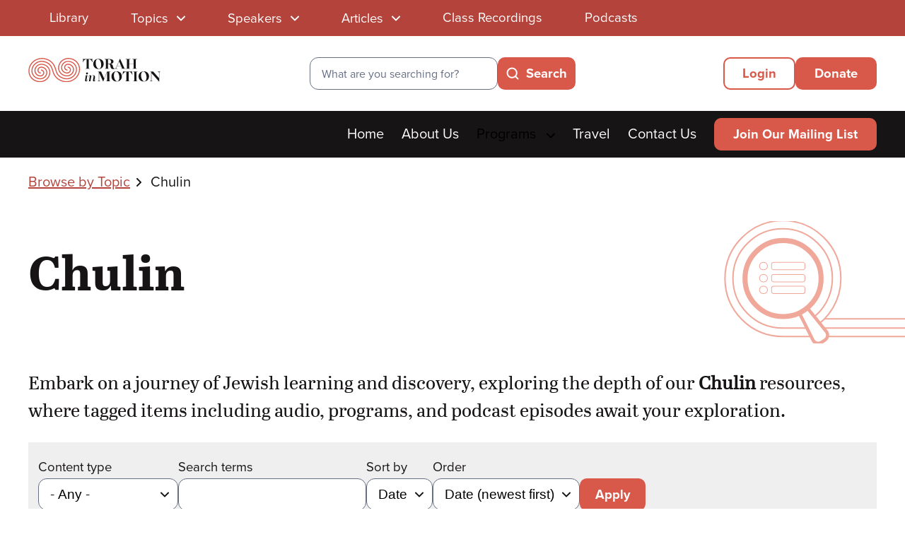

--- FILE ---
content_type: text/html; charset=UTF-8
request_url: https://torahinmotion.org/topics/kodshim/chulin
body_size: 26627
content:
<!DOCTYPE html>
<html  lang="en" dir="ltr" prefix="og: https://ogp.me/ns#">
  <head>
    <meta charset="utf-8" />
<noscript><style>form.antibot * :not(.antibot-message) { display: none !important; }</style>
</noscript><script async src="https://www.googletagmanager.com/gtag/js?id=UA-70406131-1"></script>
<script>window.dataLayer = window.dataLayer || [];function gtag(){dataLayer.push(arguments)};gtag("js", new Date());gtag("set", "developer_id.dMDhkMT", true);gtag("config", "UA-70406131-1", {"groups":"default","anonymize_ip":true,"page_placeholder":"PLACEHOLDER_page_path","allow_ad_personalization_signals":false});</script>
<link rel="canonical" href="https://torahinmotion.org/topics/kodshim/chulin" />
<meta name="Generator" content="Drupal 10 (https://www.drupal.org)" />
<meta name="MobileOptimized" content="width" />
<meta name="HandheldFriendly" content="true" />
<meta name="viewport" content="width=device-width, initial-scale=1.0" />
<meta name="facebook-domain-verification" content="cmvudszc0q9pp7ecujuik56scelkii" /><script>!function(f,b,e,v,n,t,s){if(f.fbq)return;n=f.fbq=function(){n.callMethod?n.callMethod.apply(n,arguments):n.queue.push(arguments)};if(!f._fbq)f._fbq=n;n.push=n;n.loaded=!0;n.version='2.0';n.queue=[];t=b.createElement(e);t.async=!0;t.src=v;s=b.getElementsByTagName(e)[0];s.parentNode.insertBefore(t,s)}(window, document,'script','https://connect.facebook.net/en_US/fbevents.js');fbq('init', '3061998414103781');fbq('track', 'PageView');</script>
<noscript><img height="1" width="1" style="display:none" src="https://www.facebook.com/tr?id=3061998414103781&ev=PageView&noscript=1" /></noscript><link rel="icon" href="/sites/default/files/favicon_0_0.png" type="image/png" />

    <title>Chulin | Torah In Motion</title>
    <link rel="stylesheet" media="all" href="/core/misc/components/progress.module.css?t8z4ve" />
<link rel="stylesheet" media="all" href="/core/misc/components/ajax-progress.module.css?t8z4ve" />
<link rel="stylesheet" media="all" href="/core/modules/system/css/components/align.module.css?t8z4ve" />
<link rel="stylesheet" media="all" href="/core/modules/system/css/components/fieldgroup.module.css?t8z4ve" />
<link rel="stylesheet" media="all" href="/core/modules/system/css/components/container-inline.module.css?t8z4ve" />
<link rel="stylesheet" media="all" href="/core/modules/system/css/components/clearfix.module.css?t8z4ve" />
<link rel="stylesheet" media="all" href="/core/modules/system/css/components/details.module.css?t8z4ve" />
<link rel="stylesheet" media="all" href="/core/modules/system/css/components/item-list.module.css?t8z4ve" />
<link rel="stylesheet" media="all" href="/core/modules/system/css/components/js.module.css?t8z4ve" />
<link rel="stylesheet" media="all" href="/core/modules/system/css/components/nowrap.module.css?t8z4ve" />
<link rel="stylesheet" media="all" href="/core/modules/system/css/components/position-container.module.css?t8z4ve" />
<link rel="stylesheet" media="all" href="/core/modules/system/css/components/reset-appearance.module.css?t8z4ve" />
<link rel="stylesheet" media="all" href="/core/modules/system/css/components/resize.module.css?t8z4ve" />
<link rel="stylesheet" media="all" href="/core/modules/system/css/components/system-status-counter.css?t8z4ve" />
<link rel="stylesheet" media="all" href="/core/modules/system/css/components/system-status-report-counters.css?t8z4ve" />
<link rel="stylesheet" media="all" href="/core/modules/system/css/components/system-status-report-general-info.css?t8z4ve" />
<link rel="stylesheet" media="all" href="/core/modules/system/css/components/tablesort.module.css?t8z4ve" />
<link rel="stylesheet" media="all" href="/core/modules/views/css/views.module.css?t8z4ve" />
<link rel="stylesheet" media="all" href="/modules/contrib/better_exposed_filters/css/better_exposed_filters.css?t8z4ve" />
<link rel="stylesheet" media="all" href="/modules/custom/tim_misc/css/tim_misc.css?t8z4ve" />
<link rel="stylesheet" media="all" href="/modules/contrib/webform/modules/webform_bootstrap/css/webform_bootstrap.css?t8z4ve" />
<link rel="stylesheet" media="all" href="/themes/vwm_base/css/tim/main-menu.css?t8z4ve" />
<link rel="stylesheet" media="all" href="/themes/vwm_base/css/tim/base.css?t8z4ve" />
<link rel="stylesheet" media="all" href="/themes/vwm_base/css/tim/utility.css?t8z4ve" />
<link rel="stylesheet" media="all" href="/themes/vwm_base/css/tim/user.css?t8z4ve" />
<link rel="stylesheet" media="all" href="/themes/vwm_base/css/tim/layout.css?t8z4ve" />
<link rel="stylesheet" media="all" href="/themes/vwm_base/css/tim/blocks.css?t8z4ve" />
<link rel="stylesheet" media="all" href="/themes/vwm_base/css/tim/buttons.css?t8z4ve" />
<link rel="stylesheet" media="all" href="/themes/vwm_base/css/tim/cards.css?t8z4ve" />
<link rel="stylesheet" media="all" href="/themes/vwm_base/css/tim/checkbox.css?t8z4ve" />
<link rel="stylesheet" media="all" href="/themes/vwm_base/css/tim/colorbox.css?t8z4ve" />
<link rel="stylesheet" media="all" href="/themes/vwm_base/css/tim/content.css?t8z4ve" />
<link rel="stylesheet" media="all" href="/themes/vwm_base/css/tim/dialog.css?t8z4ve" />
<link rel="stylesheet" media="all" href="/themes/vwm_base/css/tim/dropdown.css?t8z4ve" />
<link rel="stylesheet" media="all" href="/themes/vwm_base/css/tim/forms.css?t8z4ve" />
<link rel="stylesheet" media="all" href="/themes/vwm_base/css/tim/forms-custom.css?t8z4ve" />
<link rel="stylesheet" media="all" href="/themes/vwm_base/css/tim/footer.css?t8z4ve" />
<link rel="stylesheet" media="all" href="/themes/vwm_base/css/tim/grid.css?t8z4ve" />
<link rel="stylesheet" media="all" href="/themes/vwm_base/css/tim/header.css?t8z4ve" />
<link rel="stylesheet" media="all" href="/themes/vwm_base/css/tim/headings.css?t8z4ve" />
<link rel="stylesheet" media="all" href="/themes/vwm_base/css/tim/hero.css?t8z4ve" />
<link rel="stylesheet" media="all" href="/themes/vwm_base/css/tim/icons.css?t8z4ve" />
<link rel="stylesheet" media="all" href="/themes/vwm_base/css/tim/login.css?t8z4ve" />
<link rel="stylesheet" media="all" href="/themes/vwm_base/css/tim/messages.css?t8z4ve" />
<link rel="stylesheet" media="all" href="/themes/vwm_base/css/tim/navigation.css?t8z4ve" />
<link rel="stylesheet" media="all" href="/themes/vwm_base/css/tim/pager.css?t8z4ve" />
<link rel="stylesheet" media="all" href="/themes/vwm_base/css/tim/paragraphs.css?t8z4ve" />
<link rel="stylesheet" media="all" href="/themes/vwm_base/css/tim/radios.css?t8z4ve" />
<link rel="stylesheet" media="all" href="/themes/vwm_base/css/tim/register.css?t8z4ve" />
<link rel="stylesheet" media="all" href="/themes/vwm_base/css/tim/search.css?t8z4ve" />
<link rel="stylesheet" media="all" href="/themes/vwm_base/css/tim/tabs.css?t8z4ve" />
<link rel="stylesheet" media="all" href="/themes/vwm_base/css/tim/taxonomy.css?t8z4ve" />
<link rel="stylesheet" media="all" href="/themes/vwm_base/css/tim/views.css?t8z4ve" />

    <link rel="stylesheet" href="https://use.typekit.net/cjc5mtm.css">
    <link rel="stylesheet" href="/themes/vwm_base/fonts/abriltext/stylesheet.css" type="text/css" charset="utf-8" />
    <link rel="preconnect" href="https://fonts.googleapis.com">
    <link rel="preconnect" href="https://fonts.gstatic.com" crossorigin>
    <link href="https://fonts.googleapis.com/css2?family=Lato:ital,wght@0,400;0,700;1,400;1,700&display=swap" rel="stylesheet">
    <script src="https://script.crazyegg.com/pages/scripts/0110/1347.js" async></script>

  </head>
  <body class="page-topics-kodshim-chulin section-topics internal-page path-taxonomy has-glyphicons">
    <a href="#main-content" class="visually-hidden focus-visible skip-link">
      Skip to main content
    </a>
    
      <div class="dialog-off-canvas-main-canvas" data-off-canvas-main-canvas>
    
<header role="banner" class="site-header">
              <div class="region region-header-top region--coral-dark">
    <div class="main--container">
        <nav role="navigation" class="library-nav library-menu--desktop block" aria-labelledby="block-librarymenu-menu" id="block-librarymenu">
            
  <h2 class="visually-hidden" id="block-librarymenu-menu">Library Menu</h2>
  

        <div>
      



        
          <ul region="header_top" class="menu menu--dropdown menu-- menu--level-0 library-menu">
              <li>
                      <a href="/library" data-drupal-link-system-path="library">Library</a>
                                </li>
          <li class="menu-parent nav--dropdown topics-parent">
                      <button class="menu-toggle submenu-toggle button--transparent" aria-expanded="false">
              <span class="menu-toggle--label">Topics</span>
              <svg width="12" height="8" viewBox="0 0 12 8" fill="none" xmlns="https://www.w3.org/2000/svg" aria-hidden="true" focusable="false">
                <path d="M1 1.5L6 6.5L11 1.5" stroke="currentColor" stroke-width="2" stroke-linecap="round" stroke-linejoin="round"/>
              </svg>
            </button>
                            <section class="submenu-container topics-submenu menu-level-0--submenu" aria-label="Topics submenu">
                          <a href="/topics" class="all-link">
                All Topics
                <svg width="20" height="20" viewBox="0 0 20 20" fill="none" xmlns="https://www.w3.org/2000/svg" aria-hidden="true" focusable="false">
                  <path d="M10 15.8333L15.8333 9.99996L10 4.16663M15.8333 9.99996L4.16667 9.99996" stroke="currentColor" stroke-width="2" stroke-linecap="round" stroke-linejoin="round"/>
                </svg>
              </a>
                                                        
          <ul class="submenu submenu--level-1">
              <li>
                      <a href="/topics/classes-in-hebrew" data-drupal-link-system-path="taxonomy/term/11">Classes in Hebrew</a>
                                </li>
          <li>
                      <a href="/topics/education" data-drupal-link-system-path="taxonomy/term/7">Education</a>
                                </li>
          <li class="menu-parent nav--dropdown gemara-parent">
                      <button class="submenu-reveal button--transparent">
              <span class="menu-toggle--label">Gemara</span>
              <svg width="12" height="8" viewBox="0 0 12 8" fill="none" xmlns="https://www.w3.org/2000/svg" aria-hidden="true" focusable="false">
                <path d="M1 1.5L6 6.5L11 1.5" stroke="currentColor" stroke-width="2" stroke-linecap="round" stroke-linejoin="round"/>
              </svg>
            </button>
                            <section class="submenu-container gemara-submenu menu-level-1--submenu" aria-label="Gemara submenu">
                                      <button class="button--transparent button--menu-back icon-inline icon-left">
                <svg width="12" height="8" viewBox="0 0 12 8" fill="none" xmlns="https://www.w3.org/2000/svg" focusable="false" aria-hidden="true">
                  <path d="M1 1.5L6 6.5L11 1.5" stroke="currentColor" stroke-width="2" stroke-linecap="round" stroke-linejoin="round"/>
                </svg>
                <span class="visually-hidden">Back to</span> Topics top level
              </button>
                                      <h3 class="submenu-heading--line">
                <a href="/topics/gemara" class="coral-dark">Gemara</a>
              </h3>
                                
          <ul class="submenu submenu--level-2">
              <li>
                      <a href="/topics/gemara/talmud-yerushalmi" data-drupal-link-system-path="taxonomy/term/4014">Talmud Yerushalmi</a>
                                </li>
          <li class="menu-parent nav--dropdown talmud-bavli-parent">
                      <a href="/topics/gemara/talmud-bavli" data-drupal-link-system-path="taxonomy/term/3962">Talmud Bavli</a>
                            <section class="submenu-container talmud-bavli-submenu menu-level-2--submenu" aria-label="Talmud Bavli submenu">
                                                        
          <ul class="submenu submenu--level-3">
              <li class="menu-parent nav--dropdown zeraim-parent">
                      <a href="/topics/talmud-bavli/zeraim" data-drupal-link-system-path="taxonomy/term/3963">Zeraim</a>
                            <section class="submenu-container zeraim-submenu menu-level-3--submenu" aria-label="Zeraim submenu">
                                                        
          <ul class="submenu submenu--level-4">
              <li>
                      <a href="/topics/zeraim/berachot" data-drupal-link-system-path="taxonomy/term/3964">Berachot</a>
                                </li>
        </ul>
  
          </section>
                      </li>
          <li class="menu-parent nav--dropdown moed-parent">
                      <a href="/topics/talmud-bavli/moed" data-drupal-link-system-path="taxonomy/term/3965">Moed</a>
                            <section class="submenu-container moed-submenu menu-level-3--submenu" aria-label="Moed submenu">
                                                        
          <ul class="submenu submenu--level-4">
              <li>
                      <a href="/topics/moed/yoma" data-drupal-link-system-path="taxonomy/term/3971">Yoma</a>
                                </li>
          <li>
                      <a href="/topics/moed/beitzah" data-drupal-link-system-path="taxonomy/term/3973">Beitzah</a>
                                </li>
          <li>
                      <a href="/topics/moed/chagigah" data-drupal-link-system-path="taxonomy/term/3977">Chagigah</a>
                                </li>
          <li>
                      <a href="/topics/moed/eruvin" data-drupal-link-system-path="taxonomy/term/3967">Eruvin</a>
                                </li>
          <li>
                      <a href="/topics/moed/megillah" data-drupal-link-system-path="taxonomy/term/3975">Megillah</a>
                                </li>
          <li>
                      <a href="/topics/moed/moed-katan" data-drupal-link-system-path="taxonomy/term/3976">Moed Katan</a>
                                </li>
          <li>
                      <a href="/topics/moed/pesachim" data-drupal-link-system-path="taxonomy/term/3968">Pesachim</a>
                                </li>
          <li>
                      <a href="/topics/moed/rosh-hashana" data-drupal-link-system-path="taxonomy/term/3970">Rosh Hashana</a>
                                </li>
          <li>
                      <a href="/topics/moed/shabbat" data-drupal-link-system-path="taxonomy/term/3966">Shabbat</a>
                                </li>
          <li>
                      <a href="/topics/moed/shekalim" data-drupal-link-system-path="taxonomy/term/3969">Shekalim</a>
                                </li>
          <li>
                      <a href="/topics/moed/sukkah" data-drupal-link-system-path="taxonomy/term/3972">Sukkah</a>
                                </li>
          <li>
                      <a href="/topics/moed/taanit" data-drupal-link-system-path="taxonomy/term/3974">Taanit</a>
                                </li>
        </ul>
  
          </section>
                      </li>
          <li class="menu-parent nav--dropdown nashim-parent">
                      <a href="/topics/talmud-bavli/nashim" data-drupal-link-system-path="taxonomy/term/3978">Nashim</a>
                            <section class="submenu-container nashim-submenu menu-level-3--submenu" aria-label="Nashim submenu">
                                                        
          <ul class="submenu submenu--level-4">
              <li>
                      <a href="/topics/nashim/nazir" data-drupal-link-system-path="taxonomy/term/3982">Nazir</a>
                                </li>
          <li>
                      <a href="/topics/nashim/nedarim" data-drupal-link-system-path="taxonomy/term/3981">Nedarim</a>
                                </li>
          <li>
                      <a href="/topics/nashim/sotah" data-drupal-link-system-path="taxonomy/term/3983">Sotah</a>
                                </li>
          <li>
                      <a href="/topics/nashim/yevamot" data-drupal-link-system-path="taxonomy/term/3979">Yevamot</a>
                                </li>
          <li>
                      <a href="/topics/nashim/gitin" data-drupal-link-system-path="taxonomy/term/3984">Gitin</a>
                                </li>
          <li>
                      <a href="/topics/nashim/ketuvot" data-drupal-link-system-path="taxonomy/term/3980">Ketuvot</a>
                                </li>
          <li>
                      <a href="/topics/nashim/kiddushin" data-drupal-link-system-path="taxonomy/term/3985">Kiddushin</a>
                                </li>
        </ul>
  
          </section>
                      </li>
          <li class="menu-parent nav--dropdown nezikin-parent">
                      <a href="/topics/talmud-bavli/nezikin" data-drupal-link-system-path="taxonomy/term/3986">Nezikin</a>
                            <section class="submenu-container nezikin-submenu menu-level-3--submenu" aria-label="Nezikin submenu">
                                                        
          <ul class="submenu submenu--level-4">
              <li>
                      <a href="/topics/nezikin/sanhedrin" data-drupal-link-system-path="taxonomy/term/3990">Sanhedrin</a>
                                </li>
          <li>
                      <a href="/topics/nezikin/avoda-zara" data-drupal-link-system-path="taxonomy/term/3994">Avoda Zara</a>
                                </li>
          <li>
                      <a href="/topics/nezikin/bava-batra" data-drupal-link-system-path="taxonomy/term/3989">Bava Batra</a>
                                </li>
          <li>
                      <a href="/topics/nezikin/bava-kama" data-drupal-link-system-path="taxonomy/term/3987">Bava Kama</a>
                                </li>
          <li>
                      <a href="/topics/nezikin/bava-metzia" data-drupal-link-system-path="taxonomy/term/3988">Bava Metzia</a>
                                </li>
          <li>
                      <a href="/topics/nezikin/eduyot" data-drupal-link-system-path="taxonomy/term/3993">Eduyot</a>
                                </li>
          <li>
                      <a href="/topics/nezikin/horayot" data-drupal-link-system-path="taxonomy/term/3995">Horayot</a>
                                </li>
          <li>
                      <a href="/topics/nezikin/makkot" data-drupal-link-system-path="taxonomy/term/3991">Makkot</a>
                                </li>
          <li>
                      <a href="/topics/nezikin/shevuot" data-drupal-link-system-path="taxonomy/term/3992">Shevuot</a>
                                </li>
        </ul>
  
          </section>
                      </li>
          <li class="menu-parent nav--dropdown kodshim-parent">
                      <a href="/topics/talmud-bavli/kodshim" data-drupal-link-system-path="taxonomy/term/3996">Kodshim</a>
                            <section class="submenu-container kodshim-submenu menu-level-3--submenu" aria-label="Kodshim submenu">
                                                        
          <ul class="submenu submenu--level-4">
              <li>
                      <a href="/topics/kodshim/arachin" data-drupal-link-system-path="taxonomy/term/4001">Arachin</a>
                                </li>
          <li>
                      <a href="/topics/kodshim/bechorot" data-drupal-link-system-path="taxonomy/term/4000">Bechorot</a>
                                </li>
          <li>
                      <a href="/topics/kodshim/chulin" data-drupal-link-system-path="taxonomy/term/3999" class="is-active" aria-current="page">Chulin</a>
                                </li>
          <li>
                      <a href="/topics/kodshim/keritut" data-drupal-link-system-path="taxonomy/term/4003">Keritut</a>
                                </li>
          <li>
                      <a href="/topics/kodshim/kinnim" data-drupal-link-system-path="taxonomy/term/4007">Kinnim</a>
                                </li>
          <li>
                      <a href="/topics/kodshim/kodshim" data-drupal-link-system-path="taxonomy/term/4008">Kodshim</a>
                                </li>
          <li>
                      <a href="/topics/kodshim/meilah" data-drupal-link-system-path="taxonomy/term/4004">Meilah</a>
                                </li>
          <li>
                      <a href="/topics/kodshim/menachot" data-drupal-link-system-path="taxonomy/term/3998">Menachot</a>
                                </li>
          <li>
                      <a href="/topics/kodshim/middot" data-drupal-link-system-path="taxonomy/term/4006">Middot</a>
                                </li>
          <li>
                      <a href="/topics/kodshim/tamid" data-drupal-link-system-path="taxonomy/term/4005">Tamid</a>
                                </li>
          <li>
                      <a href="/topics/kodshim/temura" data-drupal-link-system-path="taxonomy/term/4002">Temura</a>
                                </li>
          <li>
                      <a href="/topics/kodshim/zevachim" data-drupal-link-system-path="taxonomy/term/3997">Zevachim</a>
                                </li>
        </ul>
  
          </section>
                      </li>
          <li class="menu-parent nav--dropdown taharot-parent">
                      <a href="/topics/talmud-bavli/taharot" data-drupal-link-system-path="taxonomy/term/4009">Taharot</a>
                            <section class="submenu-container taharot-submenu menu-level-3--submenu" aria-label="Taharot submenu">
                                                        
          <ul class="submenu submenu--level-4">
              <li>
                      <a href="/topics/taharot/nidah" data-drupal-link-system-path="taxonomy/term/4010">Nidah</a>
                                </li>
        </ul>
  
          </section>
                      </li>
          <li class="menu-parent nav--dropdown general-parent">
                      <a href="/topics/talmud-bavli/general" data-drupal-link-system-path="taxonomy/term/4011">General</a>
                            <section class="submenu-container general-submenu menu-level-3--submenu" aria-label="General submenu">
                                                        
          <ul class="submenu submenu--level-4">
              <li>
                      <a href="/topics/general/aggadeta" data-drupal-link-system-path="taxonomy/term/4013">Aggadeta</a>
                                </li>
        </ul>
  
          </section>
                      </li>
        </ul>
  
          </section>
                      </li>
        </ul>
  
          </section>
                      </li>
          <li class="menu-parent nav--dropdown great-rabbinic-thinkers-parent">
                      <button class="submenu-reveal button--transparent">
              <span class="menu-toggle--label">Great Rabbinic Thinkers</span>
              <svg width="12" height="8" viewBox="0 0 12 8" fill="none" xmlns="https://www.w3.org/2000/svg" aria-hidden="true" focusable="false">
                <path d="M1 1.5L6 6.5L11 1.5" stroke="currentColor" stroke-width="2" stroke-linecap="round" stroke-linejoin="round"/>
              </svg>
            </button>
                            <section class="submenu-container great-rabbinic-thinkers-submenu menu-level-1--submenu" aria-label="Great Rabbinic Thinkers submenu">
                                      <button class="button--transparent button--menu-back icon-inline icon-left">
                <svg width="12" height="8" viewBox="0 0 12 8" fill="none" xmlns="https://www.w3.org/2000/svg" focusable="false" aria-hidden="true">
                  <path d="M1 1.5L6 6.5L11 1.5" stroke="currentColor" stroke-width="2" stroke-linecap="round" stroke-linejoin="round"/>
                </svg>
                <span class="visually-hidden">Back to</span> Topics top level
              </button>
                                      <h3 class="submenu-heading--line">
                <a href="/topics/great-rabbinic-thinkers" class="coral-dark">Great Rabbinic Thinkers</a>
              </h3>
                                
          <ul class="submenu submenu--level-2">
              <li>
                      <a href="/topics/great-rabbinic-thinkers/great-rabbinic-thinkers-series" data-drupal-link-system-path="taxonomy/term/10">Great Rabbinic Thinkers Series</a>
                                </li>
          <li>
                      <a href="/topics/great-rabbinic-thinkers/talmudic" data-drupal-link-system-path="taxonomy/term/14">Talmudic</a>
                                </li>
          <li>
                      <a href="/topics/great-rabbinic-thinkers/medieval" data-drupal-link-system-path="taxonomy/term/3390">Medieval</a>
                                </li>
          <li>
                      <a href="/topics/great-rabbinic-thinkers/modern" data-drupal-link-system-path="taxonomy/term/3403">Modern</a>
                                </li>
        </ul>
  
          </section>
                      </li>
          <li>
                      <a href="/topics/halacha" data-drupal-link-system-path="taxonomy/term/3954">Halacha</a>
                                </li>
          <li class="menu-parent nav--dropdown history-parent">
                      <button class="submenu-reveal button--transparent">
              <span class="menu-toggle--label">History</span>
              <svg width="12" height="8" viewBox="0 0 12 8" fill="none" xmlns="https://www.w3.org/2000/svg" aria-hidden="true" focusable="false">
                <path d="M1 1.5L6 6.5L11 1.5" stroke="currentColor" stroke-width="2" stroke-linecap="round" stroke-linejoin="round"/>
              </svg>
            </button>
                            <section class="submenu-container history-submenu menu-level-1--submenu" aria-label="History submenu">
                                      <button class="button--transparent button--menu-back icon-inline icon-left">
                <svg width="12" height="8" viewBox="0 0 12 8" fill="none" xmlns="https://www.w3.org/2000/svg" focusable="false" aria-hidden="true">
                  <path d="M1 1.5L6 6.5L11 1.5" stroke="currentColor" stroke-width="2" stroke-linecap="round" stroke-linejoin="round"/>
                </svg>
                <span class="visually-hidden">Back to</span> Topics top level
              </button>
                                      <h3 class="submenu-heading--line">
                <a href="/topics/history" class="coral-dark">History</a>
              </h3>
                                
          <ul class="submenu submenu--level-2">
              <li>
                      <a href="/topics/history/ancient-history" data-drupal-link-system-path="taxonomy/term/4406">Ancient History</a>
                                </li>
          <li>
                      <a href="/topics/history/books" data-drupal-link-system-path="taxonomy/term/2">Books</a>
                                </li>
          <li>
                      <a href="/topics/history/medieval-history" data-drupal-link-system-path="taxonomy/term/4407">Medieval History</a>
                                </li>
          <li>
                      <a href="/topics/history/modern-history" data-drupal-link-system-path="taxonomy/term/4408">Modern History</a>
                                </li>
          <li>
                      <a href="/topics/history/jewish-history" data-drupal-link-system-path="taxonomy/term/12">Jewish History</a>
                                </li>
          <li>
                      <a href="/topics/history/holocaust" data-drupal-link-system-path="taxonomy/term/5082">Holocaust</a>
                                </li>
        </ul>
  
          </section>
                      </li>
          <li>
                      <a href="/topics/interview" data-drupal-link-system-path="taxonomy/term/15">Interview</a>
                                </li>
          <li class="menu-parent nav--dropdown israel-parent">
                      <button class="submenu-reveal button--transparent">
              <span class="menu-toggle--label">Israel</span>
              <svg width="12" height="8" viewBox="0 0 12 8" fill="none" xmlns="https://www.w3.org/2000/svg" aria-hidden="true" focusable="false">
                <path d="M1 1.5L6 6.5L11 1.5" stroke="currentColor" stroke-width="2" stroke-linecap="round" stroke-linejoin="round"/>
              </svg>
            </button>
                            <section class="submenu-container israel-submenu menu-level-1--submenu" aria-label="Israel submenu">
                                      <button class="button--transparent button--menu-back icon-inline icon-left">
                <svg width="12" height="8" viewBox="0 0 12 8" fill="none" xmlns="https://www.w3.org/2000/svg" focusable="false" aria-hidden="true">
                  <path d="M1 1.5L6 6.5L11 1.5" stroke="currentColor" stroke-width="2" stroke-linecap="round" stroke-linejoin="round"/>
                </svg>
                <span class="visually-hidden">Back to</span> Topics top level
              </button>
                                      <h3 class="submenu-heading--line">
                <a href="/topics/israel" class="coral-dark">Israel</a>
              </h3>
                                
          <ul class="submenu submenu--level-2">
              <li>
                      <a href="/topics/israel/diaspora" data-drupal-link-system-path="taxonomy/term/3379">Diaspora</a>
                                </li>
          <li>
                      <a href="/topics/israel/halachic-concerns" data-drupal-link-system-path="taxonomy/term/3381">Halachic Concerns</a>
                                </li>
          <li>
                      <a href="/topics/israel/interdenominational-relations" data-drupal-link-system-path="taxonomy/term/3380">Interdenominational Relations</a>
                                </li>
          <li>
                      <a href="/topics/israel/israeli-arab-conflict" data-drupal-link-system-path="taxonomy/term/3377">Israeli-Arab Conflict</a>
                                </li>
          <li>
                      <a href="/topics/israel/war-and-peace" data-drupal-link-system-path="taxonomy/term/3378">War and Peace</a>
                                </li>
        </ul>
  
          </section>
                      </li>
          <li class="menu-parent nav--dropdown jewish-holidays-parent">
                      <button class="submenu-reveal button--transparent">
              <span class="menu-toggle--label">Jewish Holidays</span>
              <svg width="12" height="8" viewBox="0 0 12 8" fill="none" xmlns="https://www.w3.org/2000/svg" aria-hidden="true" focusable="false">
                <path d="M1 1.5L6 6.5L11 1.5" stroke="currentColor" stroke-width="2" stroke-linecap="round" stroke-linejoin="round"/>
              </svg>
            </button>
                            <section class="submenu-container jewish-holidays-submenu menu-level-1--submenu" aria-label="Jewish Holidays submenu">
                                      <button class="button--transparent button--menu-back icon-inline icon-left">
                <svg width="12" height="8" viewBox="0 0 12 8" fill="none" xmlns="https://www.w3.org/2000/svg" focusable="false" aria-hidden="true">
                  <path d="M1 1.5L6 6.5L11 1.5" stroke="currentColor" stroke-width="2" stroke-linecap="round" stroke-linejoin="round"/>
                </svg>
                <span class="visually-hidden">Back to</span> Topics top level
              </button>
                                      <h3 class="submenu-heading--line">
                <a href="/topics/jewish-holidays" class="coral-dark">Jewish Holidays</a>
              </h3>
                                
          <ul class="submenu submenu--level-2">
              <li>
                      <a href="/topics/jewish-holidays/rosh-hashanah" data-drupal-link-system-path="taxonomy/term/30">Rosh Hashanah</a>
                                </li>
          <li>
                      <a href="/topics/jewish-holidays/yom-kippur" data-drupal-link-system-path="taxonomy/term/5247">Yom Kippur</a>
                                </li>
          <li>
                      <a href="/topics/jewish-holidays/sukkot" data-drupal-link-system-path="taxonomy/term/34">Sukkot</a>
                                </li>
          <li>
                      <a href="/topics/jewish-holidays/shemini-atzeret" data-drupal-link-system-path="taxonomy/term/4441">Shemini Atzeret</a>
                                </li>
          <li>
                      <a href="/topics/jewish-holidays/simchat-torah" data-drupal-link-system-path="taxonomy/term/4442">Simchat Torah</a>
                                </li>
          <li>
                      <a href="/topics/jewish-holidays/chanukah" data-drupal-link-system-path="taxonomy/term/5">Chanukah</a>
                                </li>
          <li>
                      <a href="/topics/jewish-holidays/minor-fasts" data-drupal-link-system-path="taxonomy/term/4440">Minor Fasts</a>
                                </li>
          <li>
                      <a href="/topics/jewish-holidays/tu-bishvat" data-drupal-link-system-path="taxonomy/term/4443">Tu Bishvat</a>
                                </li>
          <li>
                      <a href="/topics/jewish-holidays/purim" data-drupal-link-system-path="taxonomy/term/28">Purim</a>
                                </li>
          <li>
                      <a href="/topics/jewish-holidays/pesach" data-drupal-link-system-path="taxonomy/term/25">Pesach</a>
                                </li>
          <li>
                      <a href="/topics/jewish-holidays/yom-haatzmaut" data-drupal-link-system-path="taxonomy/term/3384">Yom Ha&#039;atzmaut</a>
                                </li>
          <li>
                      <a href="/topics/jewish-holidays/lag-baomer" data-drupal-link-system-path="taxonomy/term/4444">Lag Ba&#039;omer</a>
                                </li>
          <li>
                      <a href="/topics/jewish-holidays/yom-yerushalayim" data-drupal-link-system-path="taxonomy/term/4445">Yom Yerushalayim</a>
                                </li>
          <li>
                      <a href="/topics/jewish-holidays/shavuot" data-drupal-link-system-path="taxonomy/term/33">Shavuot</a>
                                </li>
          <li>
                      <a href="/topics/jewish-holidays/tisha-bav" data-drupal-link-system-path="taxonomy/term/39">Tisha B&#039;av</a>
                                </li>
          <li>
                      <a href="/topics/jewish-holidays/tu-bav" data-drupal-link-system-path="taxonomy/term/4446">Tu B&#039;Av</a>
                                </li>
          <li>
                      <a href="/topics/jewish-holidays/shabbat" data-drupal-link-system-path="taxonomy/term/5096">Shabbat</a>
                                </li>
        </ul>
  
          </section>
                      </li>
          <li class="menu-parent nav--dropdown jewish-thought-parent">
                      <button class="submenu-reveal button--transparent">
              <span class="menu-toggle--label">Jewish thought</span>
              <svg width="12" height="8" viewBox="0 0 12 8" fill="none" xmlns="https://www.w3.org/2000/svg" aria-hidden="true" focusable="false">
                <path d="M1 1.5L6 6.5L11 1.5" stroke="currentColor" stroke-width="2" stroke-linecap="round" stroke-linejoin="round"/>
              </svg>
            </button>
                            <section class="submenu-container jewish-thought-submenu menu-level-1--submenu" aria-label="Jewish thought submenu">
                                      <button class="button--transparent button--menu-back icon-inline icon-left">
                <svg width="12" height="8" viewBox="0 0 12 8" fill="none" xmlns="https://www.w3.org/2000/svg" focusable="false" aria-hidden="true">
                  <path d="M1 1.5L6 6.5L11 1.5" stroke="currentColor" stroke-width="2" stroke-linecap="round" stroke-linejoin="round"/>
                </svg>
                <span class="visually-hidden">Back to</span> Topics top level
              </button>
                                      <h3 class="submenu-heading--line">
                <a href="/topics/jewish-thought" class="coral-dark">Jewish thought</a>
              </h3>
                                
          <ul class="submenu submenu--level-2">
              <li>
                      <a href="/topics/jewish-thought/teshuva" data-drupal-link-system-path="taxonomy/term/4204">Teshuva</a>
                                </li>
          <li>
                      <a href="/topics/jewish-thought/chassidut" data-drupal-link-system-path="taxonomy/term/4254">Chassidut</a>
                                </li>
        </ul>
  
          </section>
                      </li>
          <li>
                      <a href="/topics/lgbt" data-drupal-link-system-path="taxonomy/term/4449">LGBT</a>
                                </li>
          <li class="menu-parent nav--dropdown medicine-health-halacha-parent">
                      <button class="submenu-reveal button--transparent">
              <span class="menu-toggle--label">Medicine, Health, Halacha</span>
              <svg width="12" height="8" viewBox="0 0 12 8" fill="none" xmlns="https://www.w3.org/2000/svg" aria-hidden="true" focusable="false">
                <path d="M1 1.5L6 6.5L11 1.5" stroke="currentColor" stroke-width="2" stroke-linecap="round" stroke-linejoin="round"/>
              </svg>
            </button>
                            <section class="submenu-container medicine-health-halacha-submenu menu-level-1--submenu" aria-label="Medicine, Health, Halacha submenu">
                                      <button class="button--transparent button--menu-back icon-inline icon-left">
                <svg width="12" height="8" viewBox="0 0 12 8" fill="none" xmlns="https://www.w3.org/2000/svg" focusable="false" aria-hidden="true">
                  <path d="M1 1.5L6 6.5L11 1.5" stroke="currentColor" stroke-width="2" stroke-linecap="round" stroke-linejoin="round"/>
                </svg>
                <span class="visually-hidden">Back to</span> Topics top level
              </button>
                                      <h3 class="submenu-heading--line">
                <a href="/topics/medicine-health-halacha" class="coral-dark">Medicine, Health, Halacha</a>
              </h3>
                                
          <ul class="submenu submenu--level-2">
              <li>
                      <a href="/topics/medicine-health-halacha/beginning-of-life" data-drupal-link-system-path="taxonomy/term/3371">Beginning of Life</a>
                                </li>
          <li>
                      <a href="/topics/medicine-health-halacha/medical-ethics" data-drupal-link-system-path="taxonomy/term/5083">Medical Ethics</a>
                                </li>
          <li>
                      <a href="/topics/medicine-health-halacha/end-of-life" data-drupal-link-system-path="taxonomy/term/3372">End of Life</a>
                                </li>
          <li>
                      <a href="/topics/medicine-health-halacha/genetics" data-drupal-link-system-path="taxonomy/term/3375">Genetics</a>
                                </li>
          <li>
                      <a href="/topics/medicine-health-halacha/medical-technology" data-drupal-link-system-path="taxonomy/term/3373">Medical Technology</a>
                                </li>
          <li>
                      <a href="/topics/medicine-health-halacha/mental-health" data-drupal-link-system-path="taxonomy/term/22">Mental Health</a>
                                </li>
        </ul>
  
          </section>
                      </li>
          <li class="menu-parent nav--dropdown mishnah--talmud-parent">
                      <button class="submenu-reveal button--transparent">
              <span class="menu-toggle--label">Mishnah &amp; Talmud</span>
              <svg width="12" height="8" viewBox="0 0 12 8" fill="none" xmlns="https://www.w3.org/2000/svg" aria-hidden="true" focusable="false">
                <path d="M1 1.5L6 6.5L11 1.5" stroke="currentColor" stroke-width="2" stroke-linecap="round" stroke-linejoin="round"/>
              </svg>
            </button>
                            <section class="submenu-container mishnah--talmud-submenu menu-level-1--submenu" aria-label="Mishnah &amp; Talmud submenu">
                                      <button class="button--transparent button--menu-back icon-inline icon-left">
                <svg width="12" height="8" viewBox="0 0 12 8" fill="none" xmlns="https://www.w3.org/2000/svg" focusable="false" aria-hidden="true">
                  <path d="M1 1.5L6 6.5L11 1.5" stroke="currentColor" stroke-width="2" stroke-linecap="round" stroke-linejoin="round"/>
                </svg>
                <span class="visually-hidden">Back to</span> Topics top level
              </button>
                                      <h3 class="submenu-heading--line">
                <a href="/topics/mishnah-talmud" class="coral-dark">Mishnah &amp; Talmud</a>
              </h3>
                                
          <ul class="submenu submenu--level-2">
              <li>
                      <a href="/topics/mishnah-talmud/aggadeta" data-drupal-link-system-path="taxonomy/term/3386">Aggadeta</a>
                                </li>
          <li>
                      <a href="/topics/mishnah-talmud/money-matters" data-drupal-link-system-path="taxonomy/term/4">Money Matters</a>
                                </li>
          <li>
                      <a href="/topics/mishnah-talmud/micro-topics" data-drupal-link-system-path="taxonomy/term/3387">Micro topics</a>
                                </li>
          <li>
                      <a href="/topics/mishnah-talmud/talmud-study" data-drupal-link-system-path="taxonomy/term/3388">Talmud study</a>
                                </li>
          <li>
                      <a href="/topics/mishnah-talmud/theory-and-development" data-drupal-link-system-path="taxonomy/term/3385">Theory and Development</a>
                                </li>
        </ul>
  
          </section>
                      </li>
          <li>
                      <a href="/topics/panels" data-drupal-link-system-path="taxonomy/term/24">Panels</a>
                                </li>
          <li>
                      <a href="/topics/science" data-drupal-link-system-path="taxonomy/term/32">Science</a>
                                </li>
          <li class="menu-parent nav--dropdown society-parent">
                      <button class="submenu-reveal button--transparent">
              <span class="menu-toggle--label">Society</span>
              <svg width="12" height="8" viewBox="0 0 12 8" fill="none" xmlns="https://www.w3.org/2000/svg" aria-hidden="true" focusable="false">
                <path d="M1 1.5L6 6.5L11 1.5" stroke="currentColor" stroke-width="2" stroke-linecap="round" stroke-linejoin="round"/>
              </svg>
            </button>
                            <section class="submenu-container society-submenu menu-level-1--submenu" aria-label="Society submenu">
                                      <button class="button--transparent button--menu-back icon-inline icon-left">
                <svg width="12" height="8" viewBox="0 0 12 8" fill="none" xmlns="https://www.w3.org/2000/svg" focusable="false" aria-hidden="true">
                  <path d="M1 1.5L6 6.5L11 1.5" stroke="currentColor" stroke-width="2" stroke-linecap="round" stroke-linejoin="round"/>
                </svg>
                <span class="visually-hidden">Back to</span> Topics top level
              </button>
                                      <h3 class="submenu-heading--line">
                <a href="/topics/society" class="coral-dark">Society</a>
              </h3>
                                
          <ul class="submenu submenu--level-2">
              <li>
                      <a href="/topics/society/community" data-drupal-link-system-path="taxonomy/term/3382">Community</a>
                                </li>
          <li>
                      <a href="/topics/society/family" data-drupal-link-system-path="taxonomy/term/9">Family</a>
                                </li>
          <li>
                      <a href="/topics/society/jews-and-gentiles" data-drupal-link-system-path="taxonomy/term/20">Jews and Gentiles</a>
                                </li>
        </ul>
  
          </section>
                      </li>
          <li class="menu-parent nav--dropdown tanach-parent">
                      <button class="submenu-reveal button--transparent">
              <span class="menu-toggle--label">Tanach</span>
              <svg width="12" height="8" viewBox="0 0 12 8" fill="none" xmlns="https://www.w3.org/2000/svg" aria-hidden="true" focusable="false">
                <path d="M1 1.5L6 6.5L11 1.5" stroke="currentColor" stroke-width="2" stroke-linecap="round" stroke-linejoin="round"/>
              </svg>
            </button>
                            <section class="submenu-container tanach-submenu menu-level-1--submenu" aria-label="Tanach submenu">
                                      <button class="button--transparent button--menu-back icon-inline icon-left">
                <svg width="12" height="8" viewBox="0 0 12 8" fill="none" xmlns="https://www.w3.org/2000/svg" focusable="false" aria-hidden="true">
                  <path d="M1 1.5L6 6.5L11 1.5" stroke="currentColor" stroke-width="2" stroke-linecap="round" stroke-linejoin="round"/>
                </svg>
                <span class="visually-hidden">Back to</span> Topics top level
              </button>
                                      <h3 class="submenu-heading--line">
                <a href="/topics/tanach" class="coral-dark">Tanach</a>
              </h3>
                                
          <ul class="submenu submenu--level-2">
              <li>
                      <a href="/topics/tanach/biblical-archaeology" data-drupal-link-system-path="taxonomy/term/4448">Biblical Archaeology</a>
                                </li>
          <li class="menu-parent nav--dropdown parsha-parent">
                      <a href="/topics/tanach/parsha" data-drupal-link-system-path="taxonomy/term/3365">Parsha</a>
                            <section class="submenu-container parsha-submenu menu-level-2--submenu" aria-label="Parsha submenu">
                                                        
          <ul class="submenu submenu--level-3">
              <li class="menu-parent nav--dropdown breisheet-parent">
                      <a href="/topics/parsha/breisheet" data-drupal-link-system-path="taxonomy/term/3875">Breisheet</a>
                            <section class="submenu-container breisheet-submenu menu-level-3--submenu" aria-label="Breisheet submenu">
                                                        
          <ul class="submenu submenu--level-4">
              <li>
                      <a href="/topics/breisheet/breisheet" data-drupal-link-system-path="taxonomy/term/3881">Breisheet</a>
                                </li>
          <li>
                      <a href="/topics/breisheet/noach" data-drupal-link-system-path="taxonomy/term/3876">Noach</a>
                                </li>
          <li>
                      <a href="/topics/breisheet/lech-lecha" data-drupal-link-system-path="taxonomy/term/3882">Lech Lecha</a>
                                </li>
          <li>
                      <a href="/topics/breisheet/vayeira" data-drupal-link-system-path="taxonomy/term/3883">Vayeira</a>
                                </li>
          <li>
                      <a href="/topics/breisheet/chayei-sarah" data-drupal-link-system-path="taxonomy/term/3884">Chayei Sarah</a>
                                </li>
          <li>
                      <a href="/topics/breisheet/toldot" data-drupal-link-system-path="taxonomy/term/3885">Toldot</a>
                                </li>
          <li>
                      <a href="/topics/breisheet/vayetze" data-drupal-link-system-path="taxonomy/term/3886">Vayetze</a>
                                </li>
          <li>
                      <a href="/topics/breisheet/vayishlach" data-drupal-link-system-path="taxonomy/term/3887">Vayishlach</a>
                                </li>
          <li>
                      <a href="/topics/breisheet/vayeshev" data-drupal-link-system-path="taxonomy/term/3888">Vayeshev</a>
                                </li>
          <li>
                      <a href="/topics/breisheet/miketz" data-drupal-link-system-path="taxonomy/term/3889">Miketz</a>
                                </li>
          <li>
                      <a href="/topics/breisheet/vayigash" data-drupal-link-system-path="taxonomy/term/3890">Vayigash</a>
                                </li>
          <li>
                      <a href="/topics/breisheet/vayechi" data-drupal-link-system-path="taxonomy/term/3891">Vayechi</a>
                                </li>
        </ul>
  
          </section>
                      </li>
          <li class="menu-parent nav--dropdown shemot-parent">
                      <a href="/topics/parsha/shemot" data-drupal-link-system-path="taxonomy/term/3877">Shemot</a>
                            <section class="submenu-container shemot-submenu menu-level-3--submenu" aria-label="Shemot submenu">
                                                        
          <ul class="submenu submenu--level-4">
              <li>
                      <a href="/topics/shemot/shemot" data-drupal-link-system-path="taxonomy/term/3892">Shemot</a>
                                </li>
          <li>
                      <a href="/topics/shemot/vaera" data-drupal-link-system-path="taxonomy/term/3893">Vaera</a>
                                </li>
          <li>
                      <a href="/topics/shemot/bo" data-drupal-link-system-path="taxonomy/term/3894">Bo</a>
                                </li>
          <li>
                      <a href="/topics/shemot/beshalach" data-drupal-link-system-path="taxonomy/term/3895">Beshalach</a>
                                </li>
          <li>
                      <a href="/topics/shemot/yitro" data-drupal-link-system-path="taxonomy/term/3896">Yitro</a>
                                </li>
          <li>
                      <a href="/topics/shemot/mishpatim" data-drupal-link-system-path="taxonomy/term/3897">Mishpatim</a>
                                </li>
          <li>
                      <a href="/topics/shemot/terumah" data-drupal-link-system-path="taxonomy/term/3898">Terumah</a>
                                </li>
          <li>
                      <a href="/topics/shemot/tetzaveh" data-drupal-link-system-path="taxonomy/term/3899">Tetzaveh</a>
                                </li>
          <li>
                      <a href="/topics/shemot/ki-tisa" data-drupal-link-system-path="taxonomy/term/3900">Ki Tisa</a>
                                </li>
          <li>
                      <a href="/topics/shemot/vayakhel" data-drupal-link-system-path="taxonomy/term/3901">Vayakhel</a>
                                </li>
          <li>
                      <a href="/topics/shemot/pekudei" data-drupal-link-system-path="taxonomy/term/3902">Pekudei</a>
                                </li>
        </ul>
  
          </section>
                      </li>
          <li class="menu-parent nav--dropdown vayikra-parent">
                      <a href="/topics/parsha/vayikra" data-drupal-link-system-path="taxonomy/term/3878">Vayikra</a>
                            <section class="submenu-container vayikra-submenu menu-level-3--submenu" aria-label="Vayikra submenu">
                                                        
          <ul class="submenu submenu--level-4">
              <li>
                      <a href="/topics/vayikra/vayikra" data-drupal-link-system-path="taxonomy/term/3903">Vayikra</a>
                                </li>
          <li>
                      <a href="/topics/vayikra/tzav" data-drupal-link-system-path="taxonomy/term/3904">Tzav</a>
                                </li>
          <li>
                      <a href="/topics/vayikra/shemini" data-drupal-link-system-path="taxonomy/term/3905">Shemini</a>
                                </li>
          <li>
                      <a href="/topics/vayikra/tazria" data-drupal-link-system-path="taxonomy/term/3906">Tazria</a>
                                </li>
          <li>
                      <a href="/topics/vayikra/metzora" data-drupal-link-system-path="taxonomy/term/3907">Metzora</a>
                                </li>
          <li>
                      <a href="/topics/vayikra/acharei-mot" data-drupal-link-system-path="taxonomy/term/3908">Acharei Mot</a>
                                </li>
          <li>
                      <a href="/topics/vayikra/kedoshim" data-drupal-link-system-path="taxonomy/term/3909">Kedoshim</a>
                                </li>
          <li>
                      <a href="/topics/vayikra/emor" data-drupal-link-system-path="taxonomy/term/3910">Emor</a>
                                </li>
          <li>
                      <a href="/topics/vayikra/behar" data-drupal-link-system-path="taxonomy/term/3911">Behar</a>
                                </li>
          <li>
                      <a href="/topics/vayikra/bechukotai" data-drupal-link-system-path="taxonomy/term/3912">Bechukotai</a>
                                </li>
        </ul>
  
          </section>
                      </li>
          <li class="menu-parent nav--dropdown bamidbar-parent">
                      <a href="/topics/parsha/bamidbar" data-drupal-link-system-path="taxonomy/term/3879">Bamidbar</a>
                            <section class="submenu-container bamidbar-submenu menu-level-3--submenu" aria-label="Bamidbar submenu">
                                                        
          <ul class="submenu submenu--level-4">
              <li>
                      <a href="/topics/bamidbar/bamidbar" data-drupal-link-system-path="taxonomy/term/3913">Bamidbar</a>
                                </li>
          <li>
                      <a href="/topics/bamidbar/naso" data-drupal-link-system-path="taxonomy/term/3914">Naso</a>
                                </li>
          <li>
                      <a href="/topics/bamidbar/behaalotecha" data-drupal-link-system-path="taxonomy/term/3915">Behaalotecha</a>
                                </li>
          <li>
                      <a href="/topics/bamidbar/shelach-lecha" data-drupal-link-system-path="taxonomy/term/3916">Shelach Lecha</a>
                                </li>
          <li>
                      <a href="/topics/bamidbar/korach" data-drupal-link-system-path="taxonomy/term/3917">Korach</a>
                                </li>
          <li>
                      <a href="/topics/bamidbar/chukat" data-drupal-link-system-path="taxonomy/term/3918">Chukat</a>
                                </li>
          <li>
                      <a href="/topics/bamidbar/balak" data-drupal-link-system-path="taxonomy/term/3919">Balak</a>
                                </li>
          <li>
                      <a href="/topics/bamidbar/pinchas" data-drupal-link-system-path="taxonomy/term/3920">Pinchas</a>
                                </li>
          <li>
                      <a href="/topics/bamidbar/mattot" data-drupal-link-system-path="taxonomy/term/3921">Mattot</a>
                                </li>
          <li>
                      <a href="/topics/bamidbar/massei" data-drupal-link-system-path="taxonomy/term/3922">Massei</a>
                                </li>
        </ul>
  
          </section>
                      </li>
          <li class="menu-parent nav--dropdown devarim-parent">
                      <a href="/topics/parsha/devarim" data-drupal-link-system-path="taxonomy/term/3880">Devarim</a>
                            <section class="submenu-container devarim-submenu menu-level-3--submenu" aria-label="Devarim submenu">
                                                        
          <ul class="submenu submenu--level-4">
              <li>
                      <a href="/topics/devarim/devarim" data-drupal-link-system-path="taxonomy/term/3923">Devarim</a>
                                </li>
          <li>
                      <a href="/topics/devarim/vaetchanan" data-drupal-link-system-path="taxonomy/term/3924">Va&#039;etchanan</a>
                                </li>
          <li>
                      <a href="/topics/devarim/eikev" data-drupal-link-system-path="taxonomy/term/3925">Eikev</a>
                                </li>
          <li>
                      <a href="/topics/devarim/reeh" data-drupal-link-system-path="taxonomy/term/3926">Re&#039;eh</a>
                                </li>
          <li>
                      <a href="/topics/devarim/shoftim" data-drupal-link-system-path="taxonomy/term/3927">Shoftim</a>
                                </li>
          <li>
                      <a href="/topics/devarim/ki-teitzei" data-drupal-link-system-path="taxonomy/term/3928">Ki Teitzei</a>
                                </li>
          <li>
                      <a href="/topics/devarim/ki-tavo" data-drupal-link-system-path="taxonomy/term/3929">Ki Tavo</a>
                                </li>
          <li>
                      <a href="/topics/devarim/nitzavim" data-drupal-link-system-path="taxonomy/term/3930">Nitzavim</a>
                                </li>
          <li>
                      <a href="/topics/devarim/vayelech" data-drupal-link-system-path="taxonomy/term/3931">Vayelech</a>
                                </li>
          <li>
                      <a href="/topics/devarim/haazinu" data-drupal-link-system-path="taxonomy/term/3932">Haazinu</a>
                                </li>
          <li>
                      <a href="/topics/devarim/vzot-habracha" data-drupal-link-system-path="taxonomy/term/3933">V&#039;zot HaBracha</a>
                                </li>
        </ul>
  
          </section>
                      </li>
        </ul>
  
          </section>
                      </li>
          <li>
                      <a href="/topics/tanach/biblical-methodology" data-drupal-link-system-path="taxonomy/term/4447">Biblical Methodology</a>
                                </li>
          <li>
                      <a href="/topics/tanach/biblical-commentaries" data-drupal-link-system-path="taxonomy/term/3953">Biblical Commentaries</a>
                                </li>
          <li class="menu-parent nav--dropdown neviim-parent">
                      <a href="/topics/tanach/neviim" data-drupal-link-system-path="taxonomy/term/3366">Neviim</a>
                            <section class="submenu-container neviim-submenu menu-level-2--submenu" aria-label="Neviim submenu">
                                                        
          <ul class="submenu submenu--level-3">
              <li>
                      <a href="/topics/neviim/yehoshua" data-drupal-link-system-path="taxonomy/term/3934">Yehoshua</a>
                                </li>
          <li>
                      <a href="/topics/neviim/shoftim" data-drupal-link-system-path="taxonomy/term/3935">Shoftim</a>
                                </li>
          <li>
                      <a href="/topics/neviim/shmuel" data-drupal-link-system-path="taxonomy/term/3936">Shmuel</a>
                                </li>
          <li>
                      <a href="/topics/neviim/melachim" data-drupal-link-system-path="taxonomy/term/3937">Melachim</a>
                                </li>
          <li>
                      <a href="/topics/neviim/yeshayahu" data-drupal-link-system-path="taxonomy/term/3938">Yeshayahu</a>
                                </li>
          <li>
                      <a href="/topics/neviim/yirmiyahu" data-drupal-link-system-path="taxonomy/term/3939">Yirmiyahu</a>
                                </li>
          <li>
                      <a href="/topics/neviim/yechezkel" data-drupal-link-system-path="taxonomy/term/3940">Yechezkel</a>
                                </li>
          <li>
                      <a href="/topics/neviim/trei-asar" data-drupal-link-system-path="taxonomy/term/3941">Trei Asar</a>
                                </li>
        </ul>
  
          </section>
                      </li>
          <li class="menu-parent nav--dropdown ketuvim-parent">
                      <a href="/topics/tanach/ketuvim" data-drupal-link-system-path="taxonomy/term/3367">Ketuvim</a>
                            <section class="submenu-container ketuvim-submenu menu-level-2--submenu" aria-label="Ketuvim submenu">
                                                        
          <ul class="submenu submenu--level-3">
              <li>
                      <a href="/topics/ketuvim/divrei-hayamim" data-drupal-link-system-path="taxonomy/term/3952">Divrei HaYamim</a>
                                </li>
          <li>
                      <a href="/topics/ketuvim/shir-hashirim" data-drupal-link-system-path="taxonomy/term/3949">Shir HaShirim</a>
                                </li>
          <li>
                      <a href="/topics/ketuvim/ruth" data-drupal-link-system-path="taxonomy/term/3942">Ruth</a>
                                </li>
          <li>
                      <a href="/topics/ketuvim/mishlei" data-drupal-link-system-path="taxonomy/term/3944">Mishlei</a>
                                </li>
          <li>
                      <a href="/topics/ketuvim/kohelet" data-drupal-link-system-path="taxonomy/term/3946">Kohelet</a>
                                </li>
          <li>
                      <a href="/topics/ketuvim/eicha" data-drupal-link-system-path="taxonomy/term/3948">Eicha</a>
                                </li>
          <li>
                      <a href="/topics/ketuvim/iyov" data-drupal-link-system-path="taxonomy/term/3945">Iyov</a>
                                </li>
          <li>
                      <a href="/topics/ketuvim/ezra-nechemia" data-drupal-link-system-path="taxonomy/term/3951">Ezra &amp; Nechemia</a>
                                </li>
          <li>
                      <a href="/topics/ketuvim/esther" data-drupal-link-system-path="taxonomy/term/3947">Esther</a>
                                </li>
          <li>
                      <a href="/topics/ketuvim/daniel" data-drupal-link-system-path="taxonomy/term/3950">Daniel</a>
                                </li>
          <li>
                      <a href="/topics/ketuvim/tehillim" data-drupal-link-system-path="taxonomy/term/3943">Tehillim</a>
                                </li>
        </ul>
  
          </section>
                      </li>
          <li>
                      <a href="/topics/tanach/figures-in-tanach" data-drupal-link-system-path="taxonomy/term/3368">Figures in Tanach</a>
                                </li>
          <li>
                      <a href="/topics/tanach/general-tanach-topics" data-drupal-link-system-path="taxonomy/term/3369">General Tanach Topics</a>
                                </li>
        </ul>
  
          </section>
                      </li>
          <li class="menu-parent nav--dropdown tefillah-prayer-parent">
                      <button class="submenu-reveal button--transparent">
              <span class="menu-toggle--label">Tefillah (Prayer)</span>
              <svg width="12" height="8" viewBox="0 0 12 8" fill="none" xmlns="https://www.w3.org/2000/svg" aria-hidden="true" focusable="false">
                <path d="M1 1.5L6 6.5L11 1.5" stroke="currentColor" stroke-width="2" stroke-linecap="round" stroke-linejoin="round"/>
              </svg>
            </button>
                            <section class="submenu-container tefillah-prayer-submenu menu-level-1--submenu" aria-label="Tefillah (Prayer) submenu">
                                      <button class="button--transparent button--menu-back icon-inline icon-left">
                <svg width="12" height="8" viewBox="0 0 12 8" fill="none" xmlns="https://www.w3.org/2000/svg" focusable="false" aria-hidden="true">
                  <path d="M1 1.5L6 6.5L11 1.5" stroke="currentColor" stroke-width="2" stroke-linecap="round" stroke-linejoin="round"/>
                </svg>
                <span class="visually-hidden">Back to</span> Topics top level
              </button>
                                      <h3 class="submenu-heading--line">
                <a href="/topics/tefillah-prayer" class="coral-dark">Tefillah (Prayer)</a>
              </h3>
                                
          <ul class="submenu submenu--level-2">
              <li>
                      <a href="/topics/tefillah-prayer/machzor" data-drupal-link-system-path="taxonomy/term/5107">Machzor</a>
                                </li>
          <li>
                      <a href="/topics/tefillah-prayer/siddur" data-drupal-link-system-path="taxonomy/term/27">Siddur</a>
                                </li>
        </ul>
  
          </section>
                      </li>
          <li>
                      <a href="/topics/travel" data-drupal-link-system-path="taxonomy/term/5091">Travel</a>
                                </li>
          <li>
                      <a href="/topics/women-judaism" data-drupal-link-system-path="taxonomy/term/41">Women &amp; Judaism</a>
                                </li>
          <li>
                      <a href="/topics/books" data-drupal-link-system-path="taxonomy/term/5081">Books</a>
                                </li>
        </ul>
  
          </section>
                      </li>
          <li>
                      <button class="menu-toggle submenu-toggle button--transparent" aria-expanded="false">
              <span class="menu-toggle--label">Speakers</span>
              <svg width="12" height="8" viewBox="0 0 12 8" fill="none" xmlns="https://www.w3.org/2000/svg" aria-hidden="true" focusable="false">
                <path d="M1 1.5L6 6.5L11 1.5" stroke="currentColor" stroke-width="2" stroke-linecap="round" stroke-linejoin="round"/>
              </svg>
            </button>
                                    <section class="submenu-container" aria-label="Speakers submenu">
            <a href="/speakers" class="all-link">
              All Speakers
              <svg width="20" height="20" viewBox="0 0 20 20" fill="none" xmlns="https://www.w3.org/2000/svg" aria-hidden="true" focusable="false">
                <path d="M10 15.8333L15.8333 9.99996L10 4.16663M15.8333 9.99996L4.16667 9.99996" stroke="currentColor" stroke-width="2" stroke-linecap="round" stroke-linejoin="round"/>
              </svg>
            </a>
            <h3 class="sans-upper-small strong">Find speakers by first letter of last name</h3>
            <div class="views-element-container form-group">
<div class="js-view-dom-id-68938e7abafec6644643460bd33656b2c08009bf86ace5a792226987822b2092 tabbed tabs--minimal speakers-menu">
  <div class="views-element-container form-group"><div class="js-view-dom-id-329a58a3898b469cf0e7d478926999074b2cf34e4a67112f090ce31c854a7b59">
  
  
  

  
  
  

  <ul class="tablist" role="tablist">
      <li>
        <button role="tab">
            A
        </button>
    </li>
      <li>
        <button role="tab">
            B
        </button>
    </li>
      <li>
        <button role="tab">
            C
        </button>
    </li>
      <li>
        <button role="tab">
            D
        </button>
    </li>
      <li>
        <button role="tab">
            E
        </button>
    </li>
      <li>
        <button role="tab">
            F
        </button>
    </li>
      <li>
        <button role="tab">
            G
        </button>
    </li>
      <li>
        <button role="tab">
            H
        </button>
    </li>
      <li>
        <button role="tab">
            I
        </button>
    </li>
      <li>
        <button role="tab">
            J
        </button>
    </li>
      <li>
        <button role="tab">
            K
        </button>
    </li>
      <li>
        <button role="tab">
            L
        </button>
    </li>
      <li>
        <button role="tab">
            M
        </button>
    </li>
      <li>
        <button role="tab">
            N
        </button>
    </li>
      <li>
        <button role="tab">
            O
        </button>
    </li>
      <li>
        <button role="tab">
            P
        </button>
    </li>
      <li>
        <button role="tab">
            R
        </button>
    </li>
      <li>
        <button role="tab">
            S
        </button>
    </li>
      <li>
        <button role="tab">
            T
        </button>
    </li>
      <li>
        <button role="tab">
            U
        </button>
    </li>
      <li>
        <button role="tab">
            V
        </button>
    </li>
      <li>
        <button role="tab">
            W
        </button>
    </li>
      <li>
        <button role="tab">
            Y
        </button>
    </li>
      <li>
        <button role="tab">
            Z
        </button>
    </li>
  </ul>

    

  
  

  
  
</div>
</div>


  <div class="speakers-menu--content">
      <div role="tabpanel" class="speakers-menu--panel">
  <ul>
                <li class="views-row"><div class="views-field views-field-name"><span class="field-content"><a href="/speakers/rabbi-david-aaron" hreflang="en">Rabbi David Aaron</a></span></div></li>
                <li class="views-row"><div class="views-field views-field-name"><span class="field-content"><a href="/speakers/dr-jonathan-abrams" hreflang="en">Dr. Jonathan Abrams</a></span></div></li>
                <li class="views-row"><div class="views-field views-field-name"><span class="field-content"><a href="/speakers/rabbi-yishai-abrams" hreflang="en">Rabbi Yishai Abrams</a></span></div></li>
                <li class="views-row"><div class="views-field views-field-name"><span class="field-content"><a href="/speakers/aliza-abrams" hreflang="en">Aliza Abrams</a></span></div></li>
                <li class="views-row"><div class="views-field views-field-name"><span class="field-content"><a href="/speakers/malka-adatto" hreflang="en">Malka Adatto</a></span></div></li>
                <li class="views-row"><div class="views-field views-field-name"><span class="field-content"><a href="/speakers/dr-rachel-adelman" hreflang="en">Dr. Rachel Adelman</a></span></div></li>
                <li class="views-row"><div class="views-field views-field-name"><span class="field-content"><a href="/speakers/rabbi-dr-aaron-adler" hreflang="en">Rabbi Dr. Aaron Adler</a></span></div></li>
                <li class="views-row"><div class="views-field views-field-name"><span class="field-content"><a href="/speakers/rabbi-yosef-adler" hreflang="en">Rabbi Yosef Adler</a></span></div></li>
                <li class="views-row"><div class="views-field views-field-name"><span class="field-content"><a href="/speakers/rabbi-yitzchok-adlerstein" hreflang="en">Rabbi Yitzchok Adlerstein</a></span></div></li>
                <li class="views-row"><div class="views-field views-field-name"><span class="field-content"><a href="/speakers/dr-lisa-aiken" hreflang="en">Dr. Lisa Aiken</a></span></div></li>
                <li class="views-row"><div class="views-field views-field-name"><span class="field-content"><a href="/speakers/dr-debbie-akerman" hreflang="en">Dr. Debbie Akerman</a></span></div></li>
                <li class="views-row"><div class="views-field views-field-name"><span class="field-content"><a href="/speakers/prof-robert-alter" hreflang="en">Prof Robert Alter</a></span></div></li>
                <li class="views-row"><div class="views-field views-field-name"><span class="field-content"><a href="/speakers/rabba-wendy-amsellem" hreflang="en">Rabba Wendy Amsellem</a></span></div></li>
                <li class="views-row"><div class="views-field views-field-name"><span class="field-content"><a href="/speakers/rabbi-elisha-ancselovits" hreflang="en">Rabbi Elisha Ancselovits</a></span></div></li>
                <li class="views-row"><div class="views-field views-field-name"><span class="field-content"><a href="/speakers/rabbi-hayyim-angel" hreflang="en">Rabbi Hayyim Angel</a></span></div></li>
                <li class="views-row"><div class="views-field views-field-name"><span class="field-content"><a href="/speakers/rabbi-dr-marc-d-angel" hreflang="en">Rabbi Dr. Marc D Angel</a></span></div></li>
                <li class="views-row"><div class="views-field views-field-name"><span class="field-content"><a href="/speakers/rabbi-jared-anstandig" hreflang="en">Rabbi Jared Anstandig</a></span></div></li>
                <li class="views-row"><div class="views-field views-field-name"><span class="field-content"><a href="/speakers/rabbi-dr-howard-apfel" hreflang="en">Rabbi Dr. Howard Apfel</a></span></div></li>
                <li class="views-row"><div class="views-field views-field-name"><span class="field-content"><a href="/speakers/rabbi-tuvia-aronson" hreflang="en">Rabbi Tuvia Aronson</a></span></div></li>
                <li class="views-row"><div class="views-field views-field-name"><span class="field-content"><a href="/speakers/dovid-asher" hreflang="en">Dovid Asher</a></span></div></li>
                <li class="views-row"><div class="views-field views-field-name"><span class="field-content"><a href="/speakers/rabbi-daniel-askenazi" hreflang="en">Rabbi Daniel Askenazi</a></span></div></li>
                <li class="views-row"><div class="views-field views-field-name"><span class="field-content"><a href="/speakers/rabbi-eliyahu-attias" hreflang="en">Rabbi Eliyahu Attias</a></span></div></li>
                <li class="views-row"><div class="views-field views-field-name"><span class="field-content"><a href="/speakers/prof-nathan-aviezer" hreflang="en">Prof. Nathan Aviezer</a></span></div></li>
                <li class="views-row"><div class="views-field views-field-name"><span class="field-content"><a href="/speakers/rabbi-eitan-aviner" hreflang="en">Rabbi Eitan Aviner</a></span></div></li>
                <li class="views-row"><div class="views-field views-field-name"><span class="field-content"><a href="/speakers/dr-orit-avnery" hreflang="en">Dr. Orit Avnery</a></span></div></li>
      </ul>
</div>
<div role="tabpanel" class="speakers-menu--panel">
  <ul>
                <li class="views-row"><div class="views-field views-field-name"><span class="field-content"><a href="/speakers/rabbi-mordechai-bar-or" hreflang="en">Rabbi Mordechai Bar-Or</a></span></div></li>
                <li class="views-row"><div class="views-field views-field-name"><span class="field-content"><a href="/speakers/dr-herb-basser" hreflang="en">Dr. Herb Basser</a></span></div></li>
                <li class="views-row"><div class="views-field views-field-name"><span class="field-content"><a href="/speakers/dr-reena-basser" hreflang="en">Dr. Reena Basser</a></span></div></li>
                <li class="views-row"><div class="views-field views-field-name"><span class="field-content"><a href="/speakers/leora-batnitzky" hreflang="en">Leora Batnitzky</a></span></div></li>
                <li class="views-row"><div class="views-field views-field-name"><span class="field-content"><a href="/speakers/rabbi-amnon-bazak" hreflang="en">Rabbi Amnon Bazak</a></span></div></li>
                <li class="views-row"><div class="views-field views-field-name"><span class="field-content"><a href="/speakers/rabbi-yaakov-beasley" hreflang="en">Rabbi Yaakov Beasley</a></span></div></li>
                <li class="views-row"><div class="views-field views-field-name"><span class="field-content"><a href="/speakers/rabbi-mordechai-becher" hreflang="en">Rabbi Mordechai Becher</a></span></div></li>
                <li class="views-row"><div class="views-field views-field-name"><span class="field-content"><a href="/speakers/dr-ira-bedzow" hreflang="en">Dr. Ira Bedzow</a></span></div></li>
                <li class="views-row"><div class="views-field views-field-name"><span class="field-content"><a href="/speakers/eli-beer" hreflang="en">Eli Beer</a></span></div></li>
                <li class="views-row"><div class="views-field views-field-name"><span class="field-content"><a href="/speakers/rabbi-harvey-belovski" hreflang="en">Rabbi Harvey Belovski</a></span></div></li>
                <li class="views-row"><div class="views-field views-field-name"><span class="field-content"><a href="/speakers/yoel-ben-avraham" hreflang="en">Yoel Ben-Avraham</a></span></div></li>
                <li class="views-row"><div class="views-field views-field-name"><span class="field-content"><a href="/speakers/dr-brian-berger" hreflang="en">Dr. Brian Berger</a></span></div></li>
                <li class="views-row"><div class="views-field views-field-name"><span class="field-content"><a href="/speakers/professor-yitzhak-berger" hreflang="en">Professor Yitzhak Berger</a></span></div></li>
                <li class="views-row"><div class="views-field views-field-name"><span class="field-content"><a href="/speakers/rabbi-gedalyah-berger" hreflang="en">Rabbi Gedalyah Berger</a></span></div></li>
                <li class="views-row"><div class="views-field views-field-name"><span class="field-content"><a href="/speakers/dr-david-berger" hreflang="en">Dr. David Berger</a></span></div></li>
                <li class="views-row"><div class="views-field views-field-name"><span class="field-content"><a href="/speakers/rabbi-dr-shalom-berger" hreflang="en">Rabbi Dr. Shalom Berger</a></span></div></li>
                <li class="views-row"><div class="views-field views-field-name"><span class="field-content"><a href="/speakers/rabbi-sammy-bergman" hreflang="en">Rabbi Sammy Bergman</a></span></div></li>
                <li class="views-row"><div class="views-field views-field-name"><span class="field-content"><a href="/speakers/rahel-berkovits" hreflang="en">Rahel Berkovits</a></span></div></li>
                <li class="views-row"><div class="views-field views-field-name"><span class="field-content"><a href="/speakers/rabbi-sam-berkovitz" hreflang="en">Rabbi Sam Berkovitz</a></span></div></li>
                <li class="views-row"><div class="views-field views-field-name"><span class="field-content"><a href="/speakers/rabbanit-dr-adena-berkowitz" hreflang="en">Rabbanit Dr. Adena Berkowitz</a></span></div></li>
                <li class="views-row"><div class="views-field views-field-name"><span class="field-content"><a href="/speakers/rabbi-dr-avi-berkowitz" hreflang="en">Rabbi Dr. Avi Berkowitz</a></span></div></li>
                <li class="views-row"><div class="views-field views-field-name"><span class="field-content"><a href="/speakers/rabbi-saul-j-berman" hreflang="en">Rabbi Saul J. Berman</a></span></div></li>
                <li class="views-row"><div class="views-field views-field-name"><span class="field-content"><a href="/speakers/rabbi-dr-joshua-berman" hreflang="en">Rabbi Dr. Joshua Berman</a></span></div></li>
                <li class="views-row"><div class="views-field views-field-name"><span class="field-content"><a href="/speakers/rabbi-scot-berman" hreflang="en">Rabbi Scot Berman</a></span></div></li>
                <li class="views-row"><div class="views-field views-field-name"><span class="field-content"><a href="/speakers/dr-daniel-berman" hreflang="en">Dr. Daniel Berman</a></span></div></li>
                <li class="views-row"><div class="views-field views-field-name"><span class="field-content"><a href="/speakers/harold-berman" hreflang="en">Harold Berman</a></span></div></li>
                <li class="views-row"><div class="views-field views-field-name"><span class="field-content"><a href="/speakers/rabbi-azarya-berzon" hreflang="en">Rabbi Azarya Berzon</a></span></div></li>
                <li class="views-row"><div class="views-field views-field-name"><span class="field-content"><a href="/speakers/miriam-bessin" hreflang="en">Miriam Bessin</a></span></div></li>
                <li class="views-row"><div class="views-field views-field-name"><span class="field-content"><a href="/speakers/rabbi-jack-bieler" hreflang="en">Rabbi Jack Bieler</a></span></div></li>
                <li class="views-row"><div class="views-field views-field-name"><span class="field-content"><a href="/speakers/rabbi-david-bigman" hreflang="en">Rabbi David Bigman</a></span></div></li>
                <li class="views-row"><div class="views-field views-field-name"><span class="field-content"><a href="/speakers/rabbi-hershel-billet" hreflang="en">Rabbi Hershel Billet</a></span></div></li>
                <li class="views-row"><div class="views-field views-field-name"><span class="field-content"><a href="/speakers/rookie-billet" hreflang="en">Rookie Billet</a></span></div></li>
                <li class="views-row"><div class="views-field views-field-name"><span class="field-content"><a href="/speakers/dr-rabbi-yoel-bin-nun" hreflang="en">Dr. Rabbi Yoel Bin-Nun</a></span></div></li>
                <li class="views-row"><div class="views-field views-field-name"><span class="field-content"><a href="/speakers/lord-conrad-black" hreflang="en">Lord Conrad Black</a></span></div></li>
                <li class="views-row"><div class="views-field views-field-name"><span class="field-content"><a href="/speakers/rabbi-david-blackman" hreflang="en">Rabbi David Blackman</a></span></div></li>
                <li class="views-row"><div class="views-field views-field-name"><span class="field-content"><a href="/speakers/rabbi-tsvi-blanchard" hreflang="en">Rabbi Tsvi Blanchard</a></span></div></li>
                <li class="views-row"><div class="views-field views-field-name"><span class="field-content"><a href="/speakers/dr-rivkah-blau" hreflang="en">Dr. Rivkah Blau</a></span></div></li>
                <li class="views-row"><div class="views-field views-field-name"><span class="field-content"><a href="/speakers/rabbi-yosef-blau" hreflang="en">Rabbi Yosef Blau</a></span></div></li>
                <li class="views-row"><div class="views-field views-field-name"><span class="field-content"><a href="/speakers/rabbi-yitzchak-blau" hreflang="en">Rabbi Yitzchak Blau</a></span></div></li>
                <li class="views-row"><div class="views-field views-field-name"><span class="field-content"><a href="/speakers/yoetzet-halacha-adina-blaustein" hreflang="en">Yoetzet Halacha Adina Blaustein</a></span></div></li>
                <li class="views-row"><div class="views-field views-field-name"><span class="field-content"><a href="/speakers/dr-norman-blumenthal" hreflang="en">Dr. Norman Blumenthal</a></span></div></li>
                <li class="views-row"><div class="views-field views-field-name"><span class="field-content"><a href="/speakers/channa-lockshin-bob" hreflang="en">Channa Lockshin Bob</a></span></div></li>
                <li class="views-row"><div class="views-field views-field-name"><span class="field-content"><a href="/speakers/rabbi-aviad-bodner" hreflang="en">Rabbi Aviad Bodner</a></span></div></li>
                <li class="views-row"><div class="views-field views-field-name"><span class="field-content"><a href="/speakers/dr-michael-bouhadana" hreflang="en">Dr. Michael Bouhadana</a></span></div></li>
                <li class="views-row"><div class="views-field views-field-name"><span class="field-content"><a href="/speakers/yoetzet-halacha-ruthie-braffman-shulman" hreflang="en">Yoetzet Halacha Ruthie Braffman Shulman</a></span></div></li>
                <li class="views-row"><div class="views-field views-field-name"><span class="field-content"><a href="/speakers/prof-yonatan-brafman" hreflang="en">Prof. Yonatan Brafman</a></span></div></li>
                <li class="views-row"><div class="views-field views-field-name"><span class="field-content"><a href="/speakers/rabbi-kenneth-brander" hreflang="en">Rabbi Kenneth Brander</a></span></div></li>
                <li class="views-row"><div class="views-field views-field-name"><span class="field-content"><a href="/speakers/rabbi-eliezer-breitowitz" hreflang="en">Rabbi Eliezer Breitowitz</a></span></div></li>
                <li class="views-row"><div class="views-field views-field-name"><span class="field-content"><a href="/speakers/dr-eddie-breuer" hreflang="en">Dr. Eddie Breuer</a></span></div></li>
                <li class="views-row"><div class="views-field views-field-name"><span class="field-content"><a href="/speakers/dr-edward-breuer" hreflang="en">Dr. Edward Breuer</a></span></div></li>
                <li class="views-row"><div class="views-field views-field-name"><span class="field-content"><a href="/speakers/rabbi-eliezer-brodt" hreflang="en">Rabbi Eliezer Brodt</a></span></div></li>
                <li class="views-row"><div class="views-field views-field-name"><span class="field-content"><a href="/speakers/rabbi-dr-shlomo-brody" hreflang="en">Rabbi Dr. Shlomo Brody</a></span></div></li>
                <li class="views-row"><div class="views-field views-field-name"><span class="field-content"><a href="/speakers/mali-brofsky" hreflang="en">Mali Brofsky</a></span></div></li>
                <li class="views-row"><div class="views-field views-field-name"><span class="field-content"><a href="/speakers/dr-danny-brom" hreflang="en">Dr. Danny Brom</a></span></div></li>
                <li class="views-row"><div class="views-field views-field-name"><span class="field-content"><a href="/speakers/rabbi-chaim-brovender" hreflang="en">Rabbi Chaim Brovender</a></span></div></li>
                <li class="views-row"><div class="views-field views-field-name"><span class="field-content"><a href="/speakers/dr-erica-brown" hreflang="en">Dr. Erica Brown</a></span></div></li>
                <li class="views-row"><div class="views-field views-field-name"><span class="field-content"><a href="/speakers/dr-benny-brown" hreflang="en">Dr. Benny Brown</a></span></div></li>
                <li class="views-row"><div class="views-field views-field-name"><span class="field-content"><a href="/speakers/dr-jeremy-brown" hreflang="en">Dr. Jeremy Brown</a></span></div></li>
                <li class="views-row"><div class="views-field views-field-name"><span class="field-content"><a href="/speakers/rabbi-michael-broyde" hreflang="en">Rabbi Michael Broyde</a></span></div></li>
                <li class="views-row"><div class="views-field views-field-name"><span class="field-content"><a href="/speakers/rabbi-lee-buckman" hreflang="en">Rabbi Lee Buckman</a></span></div></li>
                <li class="views-row"><div class="views-field views-field-name"><span class="field-content"><a href="/speakers/rabbi-dr-reuven-p-bulka" hreflang="en">Rabbi Dr. Reuven P. Bulka</a></span></div></li>
                <li class="views-row"><div class="views-field views-field-name"><span class="field-content"><a href="/speakers/judge-dan-butler" hreflang="en">Judge Dan Butler</a></span></div></li>
      </ul>
</div>
<div role="tabpanel" class="speakers-menu--panel">
  <ul>
                <li class="views-row"><div class="views-field views-field-name"><span class="field-content"><a href="/speakers/rabbanit-shalhevet-cahana" hreflang="en">Rabbanit Shalhevet Cahana</a></span></div></li>
                <li class="views-row"><div class="views-field views-field-name"><span class="field-content"><a href="/speakers/professor-kimmy-caplan" hreflang="en">Professor Kimmy Caplan</a></span></div></li>
                <li class="views-row"><div class="views-field views-field-name"><span class="field-content"><a href="/speakers/dr-allan-caplan" hreflang="en">Dr. Allan Caplan</a></span></div></li>
                <li class="views-row"><div class="views-field views-field-name"><span class="field-content"><a href="/speakers/rabbi-nathan-lopes-cardozo" hreflang="en">Rabbi Nathan Lopes Cardozo</a></span></div></li>
                <li class="views-row"><div class="views-field views-field-name"><span class="field-content"><a href="/speakers/rav-yosef-carmel" hreflang="en">Rav Yosef Carmel</a></span></div></li>
                <li class="views-row"><div class="views-field views-field-name"><span class="field-content"><a href="/speakers/rabbi-shalom-carmy" hreflang="en">Rabbi Shalom Carmy</a></span></div></li>
                <li class="views-row"><div class="views-field views-field-name"><span class="field-content"><a href="/speakers/dr-aviva-cayam" hreflang="en">Dr. Aviva Cayam</a></span></div></li>
                <li class="views-row"><div class="views-field views-field-name"><span class="field-content"><a href="/speakers/devora-chait-roth" hreflang="en">Devora Chait-Roth</a></span></div></li>
                <li class="views-row"><div class="views-field views-field-name"><span class="field-content"><a href="/speakers/mindy-chapman" hreflang="en">Mindy Chapman</a></span></div></li>
                <li class="views-row"><div class="views-field views-field-name"><span class="field-content"><a href="/speakers/dr-yuval-cherlow" hreflang="en">Dr. Yuval Cherlow</a></span></div></li>
                <li class="views-row"><div class="views-field views-field-name"><span class="field-content"><a href="/speakers/sarah-cheses" hreflang="en">Sarah Cheses</a></span></div></li>
                <li class="views-row"><div class="views-field views-field-name"><span class="field-content"><a href="/speakers/rabbi-noah-cheses" hreflang="en">Rabbi Noah Cheses</a></span></div></li>
                <li class="views-row"><div class="views-field views-field-name"><span class="field-content"><a href="/speakers/michelle-margolis-chesner" hreflang="en">Michelle Margolis Chesner</a></span></div></li>
                <li class="views-row"><div class="views-field views-field-name"><span class="field-content"><a href="/speakers/dr-paul-clamen" hreflang="en">Dr. Paul Clamen</a></span></div></li>
                <li class="views-row"><div class="views-field views-field-name"><span class="field-content"><a href="/speakers/dr-adam-s-cohen" hreflang="en">Dr. Adam S. Cohen</a></span></div></li>
                <li class="views-row"><div class="views-field views-field-name"><span class="field-content"><a href="/speakers/jeremy-cohen" hreflang="en">Jeremy Cohen</a></span></div></li>
                <li class="views-row"><div class="views-field views-field-name"><span class="field-content"><a href="/speakers/shaye-jd-cohen" hreflang="en">Shaye J.D. Cohen</a></span></div></li>
                <li class="views-row"><div class="views-field views-field-name"><span class="field-content"><a href="/speakers/peter-cole" hreflang="en">Peter Cole</a></span></div></li>
                <li class="views-row"><div class="views-field views-field-name"><span class="field-content"><a href="/speakers/irwin-cotler" hreflang="en">Irwin Cotler</a></span></div></li>
      </ul>
</div>
<div role="tabpanel" class="speakers-menu--panel">
  <ul>
                <li class="views-row"><div class="views-field views-field-name"><span class="field-content"><a href="/speakers/andrew-dale" hreflang="en">Andrew Dale</a></span></div></li>
                <li class="views-row"><div class="views-field views-field-name"><span class="field-content"><a href="/speakers/daniel-eisenberg" hreflang="en">Daniel Eisenberg</a></span></div></li>
                <li class="views-row"><div class="views-field views-field-name"><span class="field-content"><a href="/speakers/rachel-sharansky-danziger" hreflang="en">Rachel Sharansky Danziger</a></span></div></li>
                <li class="views-row"><div class="views-field views-field-name"><span class="field-content"><a href="/speakers/rabbi-bar-on-dasberg" hreflang="en">Rabbi Bar-on Dasberg</a></span></div></li>
                <li class="views-row"><div class="views-field views-field-name"><span class="field-content"><a href="/speakers/jason-davis" hreflang="en">Jason Davis</a></span></div></li>
                <li class="views-row"><div class="views-field views-field-name"><span class="field-content"><a href="/speakers/rabbi-david-debow" hreflang="en">Rabbi David Debow</a></span></div></li>
                <li class="views-row"><div class="views-field views-field-name"><span class="field-content"><a href="/speakers/yocheved-debow" hreflang="en">Yocheved Debow</a></span></div></li>
                <li class="views-row"><div class="views-field views-field-name"><span class="field-content"><a href="/speakers/dr-james-a-diamond" hreflang="en">Dr. James A. Diamond</a></span></div></li>
                <li class="views-row"><div class="views-field views-field-name"><span class="field-content"><a href="/speakers/rabbi-elliott-diamond" hreflang="en">Rabbi Elliott Diamond</a></span></div></li>
                <li class="views-row"><div class="views-field views-field-name"><span class="field-content"><a href="/speakers/rabbi-gad-dishi" hreflang="en">Rabbi Gad Dishi</a></span></div></li>
                <li class="views-row"><div class="views-field views-field-name"><span class="field-content"><a href="/speakers/rachel-dratch" hreflang="en">Rachel Dratch</a></span></div></li>
                <li class="views-row"><div class="views-field views-field-name"><span class="field-content"><a href="/speakers/rabbi-mark-dratch" hreflang="en">Rabbi Mark Dratch</a></span></div></li>
                <li class="views-row"><div class="views-field views-field-name"><span class="field-content"><a href="/speakers/mark-dubowitz" hreflang="en">Mark Dubowitz</a></span></div></li>
                <li class="views-row"><div class="views-field views-field-name"><span class="field-content"><a href="/speakers/rabbi-pini-dunner" hreflang="en">Rabbi Pini Dunner</a></span></div></li>
                <li class="views-row"><div class="views-field views-field-name"><span class="field-content"><a href="/speakers/rabbi-joseph-dweck" hreflang="en">Rabbi Joseph Dweck</a></span></div></li>
      </ul>
</div>
<div role="tabpanel" class="speakers-menu--panel">
  <ul>
                <li class="views-row"><div class="views-field views-field-name"><span class="field-content"><a href="/speakers/rabbi-chaim-eisen" hreflang="en">Rabbi Chaim Eisen</a></span></div></li>
                <li class="views-row"><div class="views-field views-field-name"><span class="field-content"><a href="/speakers/rabbi-dr-zev-eleff" hreflang="en">Rabbi Dr. Zev Eleff</a></span></div></li>
                <li class="views-row"><div class="views-field views-field-name"><span class="field-content"><a href="/speakers/dr-ben-zion-eliash" hreflang="en">Dr. Ben Zion Eliash</a></span></div></li>
                <li class="views-row"><div class="views-field views-field-name"><span class="field-content"><a href="/speakers/rabbi-amichai-eliyahu" hreflang="en">Rabbi Amichai Eliyahu</a></span></div></li>
                <li class="views-row"><div class="views-field views-field-name"><span class="field-content"><a href="/speakers/raphael-elmaleh" hreflang="en">Raphael Elmaleh</a></span></div></li>
                <li class="views-row"><div class="views-field views-field-name"><span class="field-content"><a href="/speakers/yaakov-elman" hreflang="en">Yaakov Elman</a></span></div></li>
                <li class="views-row"><div class="views-field views-field-name"><span class="field-content"><a href="/speakers/ilana-sober-elzufon" hreflang="en">Ilana Sober Elzufon</a></span></div></li>
                <li class="views-row"><div class="views-field views-field-name"><span class="field-content"><a href="/speakers/rabbi-yehoshua-engelman" hreflang="en">Rabbi Yehoshua Engelman</a></span></div></li>
                <li class="views-row"><div class="views-field views-field-name"><span class="field-content"><a href="/speakers/rabbi-prof-jeremy-england" hreflang="en">Rabbi Prof. Jeremy England</a></span></div></li>
                <li class="views-row"><div class="views-field views-field-name"><span class="field-content"><a href="/speakers/rabbi-yitzchak-etshalom" hreflang="en">Rabbi Yitzchak Etshalom</a></span></div></li>
      </ul>
</div>
<div role="tabpanel" class="speakers-menu--panel">
  <ul>
                <li class="views-row"><div class="views-field views-field-name"><span class="field-content"><a href="/speakers/rabbi-meir-fachler" hreflang="en">Rabbi Meir Fachler</a></span></div></li>
                <li class="views-row"><div class="views-field views-field-name"><span class="field-content"><a href="/speakers/michelle-cohen-farber" hreflang="en">Michelle Cohen Farber</a></span></div></li>
                <li class="views-row"><div class="views-field views-field-name"><span class="field-content"><a href="/speakers/rabbi-seth-farber" hreflang="en">Rabbi Seth Farber</a></span></div></li>
                <li class="views-row"><div class="views-field views-field-name"><span class="field-content"><a href="/speakers/gidon-feen" hreflang="en">Gidon Feen</a></span></div></li>
                <li class="views-row"><div class="views-field views-field-name"><span class="field-content"><a href="/speakers/dr-yonatan-feintuch" hreflang="en">Dr. Yonatan Feintuch</a></span></div></li>
                <li class="views-row"><div class="views-field views-field-name"><span class="field-content"><a href="/speakers/rebecca-feldman" hreflang="en">Rebecca Feldman</a></span></div></li>
                <li class="views-row"><div class="views-field views-field-name"><span class="field-content"><a href="/speakers/noah-feldman" hreflang="en">Noah Feldman</a></span></div></li>
                <li class="views-row"><div class="views-field views-field-name"><span class="field-content"><a href="/speakers/rabbi-daniel-feldman" hreflang="en">Rabbi Daniel Feldman</a></span></div></li>
                <li class="views-row"><div class="views-field views-field-name"><span class="field-content"><a href="/speakers/dr-miriam-feldmann-kaye" hreflang="en">Dr. Miriam Feldmann Kaye</a></span></div></li>
                <li class="views-row"><div class="views-field views-field-name"><span class="field-content"><a href="/speakers/rabbi-dr-adam-s-ferziger" hreflang="en">Rabbi Dr. Adam S Ferziger</a></span></div></li>
                <li class="views-row"><div class="views-field views-field-name"><span class="field-content"><a href="/speakers/dr-menachem-feuer" hreflang="en">Dr. Menachem Feuer</a></span></div></li>
                <li class="views-row"><div class="views-field views-field-name"><span class="field-content"><a href="/speakers/rabbi-simcha-feuerman" hreflang="en">Rabbi Simcha Feuerman</a></span></div></li>
                <li class="views-row"><div class="views-field views-field-name"><span class="field-content"><a href="/speakers/rabbi-rafael-feuerstein" hreflang="en">Rabbi Rafael Feuerstein</a></span></div></li>
                <li class="views-row"><div class="views-field views-field-name"><span class="field-content"><a href="/speakers/rabbi-david-fine" hreflang="en">Rabbi David Fine</a></span></div></li>
                <li class="views-row"><div class="views-field views-field-name"><span class="field-content"><a href="/speakers/gila-fine" hreflang="en">Gila Fine</a></span></div></li>
                <li class="views-row"><div class="views-field views-field-name"><span class="field-content"><a href="/speakers/professor-steven-fine" hreflang="en">Professor Steven Fine</a></span></div></li>
                <li class="views-row"><div class="views-field views-field-name"><span class="field-content"><a href="/speakers/rachel-kohl-finegold" hreflang="en">Rachel Kohl Finegold</a></span></div></li>
                <li class="views-row"><div class="views-field views-field-name"><span class="field-content"><a href="/speakers/dr-yoel-finkelman" hreflang="en">Dr. Yoel Finkelman</a></span></div></li>
                <li class="views-row"><div class="views-field views-field-name"><span class="field-content"><a href="/speakers/dr-nava-finkelman" hreflang="en">Dr. Nava Finkelman</a></span></div></li>
                <li class="views-row"><div class="views-field views-field-name"><span class="field-content"><a href="/speakers/rabbi-asher-finkelstein" hreflang="en">Rabbi Asher Finkelstein</a></span></div></li>
                <li class="views-row"><div class="views-field views-field-name"><span class="field-content"><a href="/speakers/rabbi-joel-finkelstein" hreflang="en">Rabbi Joel Finkelstein</a></span></div></li>
                <li class="views-row"><div class="views-field views-field-name"><span class="field-content"><a href="/speakers/dr-menachem-fisch" hreflang="en">Dr. Menachem Fisch</a></span></div></li>
                <li class="views-row"><div class="views-field views-field-name"><span class="field-content"><a href="/speakers/rabbi-elli-fischer" hreflang="en">Rabbi Elli Fischer</a></span></div></li>
                <li class="views-row"><div class="views-field views-field-name"><span class="field-content"><a href="/speakers/dr-sharon-flatto" hreflang="en">Dr. Sharon Flatto</a></span></div></li>
                <li class="views-row"><div class="views-field views-field-name"><span class="field-content"><a href="/speakers/dr-david-flatto" hreflang="en">Dr. David Flatto</a></span></div></li>
                <li class="views-row"><div class="views-field views-field-name"><span class="field-content"><a href="/speakers/racheli-sprecher-fraenkel" hreflang="en">Racheli Sprecher Fraenkel</a></span></div></li>
                <li class="views-row"><div class="views-field views-field-name"><span class="field-content"><a href="/speakers/rabbi-dr-ezra-frazer" hreflang="en">Rabbi Dr. Ezra Frazer</a></span></div></li>
                <li class="views-row"><div class="views-field views-field-name"><span class="field-content"><a href="/speakers/sofia-freudenstein" hreflang="en">Sofia Freudenstein</a></span></div></li>
                <li class="views-row"><div class="views-field views-field-name"><span class="field-content"><a href="/speakers/rabbanit-dena-freundlich" hreflang="en">Rabbanit Dena Freundlich</a></span></div></li>
                <li class="views-row"><div class="views-field views-field-name"><span class="field-content"><a href="/speakers/rabbi-yechezkel-freundlich" hreflang="en">Rabbi Yechezkel Freundlich</a></span></div></li>
                <li class="views-row"><div class="views-field views-field-name"><span class="field-content"><a href="/speakers/rifki-freundlich" hreflang="en">Rifki Freundlich</a></span></div></li>
                <li class="views-row"><div class="views-field views-field-name"><span class="field-content"><a href="/speakers/rabbi-daniel-fridman" hreflang="en">Rabbi Daniel Fridman</a></span></div></li>
                <li class="views-row"><div class="views-field views-field-name"><span class="field-content"><a href="/speakers/rabbi-dr-aharon-hersch-fried" hreflang="en">Rabbi Dr. Aharon Hersch Fried</a></span></div></li>
                <li class="views-row"><div class="views-field views-field-name"><span class="field-content"><a href="/speakers/rabbi-dr-aharon-hersh-fried" hreflang="en">Rabbi Dr. Aharon Hersh Fried</a></span></div></li>
                <li class="views-row"><div class="views-field views-field-name"><span class="field-content"><a href="/speakers/rabbanit-becky-friedman" hreflang="en">Rabbanit Becky Friedman</a></span></div></li>
                <li class="views-row"><div class="views-field views-field-name"><span class="field-content"><a href="/speakers/maharat-ruth-balinsky-friedman" hreflang="en">Maharat Ruth Balinsky Friedman</a></span></div></li>
                <li class="views-row"><div class="views-field views-field-name"><span class="field-content"><a href="/speakers/esther-friedman" hreflang="en">Esther Friedman</a></span></div></li>
                <li class="views-row"><div class="views-field views-field-name"><span class="field-content"><a href="/speakers/yocheved-friedman" hreflang="en">Yocheved Friedman</a></span></div></li>
                <li class="views-row"><div class="views-field views-field-name"><span class="field-content"><a href="/speakers/dr-michelle-friedman" hreflang="en">Dr. Michelle Friedman</a></span></div></li>
                <li class="views-row"><div class="views-field views-field-name"><span class="field-content"><a href="/speakers/rachel-friedman" hreflang="en">Rachel Friedman</a></span></div></li>
                <li class="views-row"><div class="views-field views-field-name"><span class="field-content"><a href="/speakers/daniel-friedmann" hreflang="en">Daniel Friedmann</a></span></div></li>
                <li class="views-row"><div class="views-field views-field-name"><span class="field-content"><a href="/speakers/rabbi-dr-aryeh-frimer" hreflang="en">Rabbi Dr. Aryeh Frimer</a></span></div></li>
                <li class="views-row"><div class="views-field views-field-name"><span class="field-content"><a href="/speakers/dr-ilan-fuchs" hreflang="en">Dr. Ilan Fuchs</a></span></div></li>
      </ul>
</div>
<div role="tabpanel" class="speakers-menu--panel">
  <ul>
                <li class="views-row"><div class="views-field views-field-name"><span class="field-content"><a href="/speakers/dr-tova-ganzel" hreflang="en">Dr. Tova Ganzel</a></span></div></li>
                <li class="views-row"><div class="views-field views-field-name"><span class="field-content"><a href="/speakers/dr-jonathan-garb" hreflang="en">Dr. Jonathan Garb</a></span></div></li>
                <li class="views-row"><div class="views-field views-field-name"><span class="field-content"><a href="/speakers/kim-gardner" hreflang="en">Kim Gardner</a></span></div></li>
                <li class="views-row"><div class="views-field views-field-name"><span class="field-content"><a href="/speakers/miriam-gedwiser" hreflang="en">Miriam Gedwiser</a></span></div></li>
                <li class="views-row"><div class="views-field views-field-name"><span class="field-content"><a href="/speakers/rabbi-barry-gelman" hreflang="en">Rabbi Barry Gelman</a></span></div></li>
                <li class="views-row"><div class="views-field views-field-name"><span class="field-content"><a href="/speakers/rabbi-shlomo-gemara" hreflang="en">Rabbi Shlomo Gemara</a></span></div></li>
                <li class="views-row"><div class="views-field views-field-name"><span class="field-content"><a href="/speakers/lt-col-zuri-genish" hreflang="en">Lt. Col. Zuri Genish</a></span></div></li>
                <li class="views-row"><div class="views-field views-field-name"><span class="field-content"><a href="/speakers/rabbi-boaz-genut" hreflang="en">Rabbi Boaz Genut</a></span></div></li>
                <li class="views-row"><div class="views-field views-field-name"><span class="field-content"><a href="/speakers/rabbi-uriel-genzel" hreflang="en">Rabbi Uriel Genzel</a></span></div></li>
                <li class="views-row"><div class="views-field views-field-name"><span class="field-content"><a href="/speakers/dr-beni-gesundheit" hreflang="en">Dr. Beni Gesundheit</a></span></div></li>
                <li class="views-row"><div class="views-field views-field-name"><span class="field-content"><a href="/speakers/dr-william-gewirtz" hreflang="en">Dr. William Gewirtz</a></span></div></li>
                <li class="views-row"><div class="views-field views-field-name"><span class="field-content"><a href="/speakers/rabbi-yehuda-gilad" hreflang="en">Rabbi Yehuda Gilad</a></span></div></li>
                <li class="views-row"><div class="views-field views-field-name"><span class="field-content"><a href="/speakers/rabbi-mark-glass" hreflang="en">Rabbi Mark Glass</a></span></div></li>
                <li class="views-row"><div class="views-field views-field-name"><span class="field-content"><a href="/speakers/rabbi-dr-aaron-glatt" hreflang="en">Rabbi Dr. Aaron Glatt</a></span></div></li>
                <li class="views-row"><div class="views-field views-field-name"><span class="field-content"><a href="/speakers/rabbi-ozer-glickman-zl" hreflang="en">Rabbi Ozer Glickman zl</a></span></div></li>
                <li class="views-row"><div class="views-field views-field-name"><span class="field-content"><a href="/speakers/jeff-glickman" hreflang="en">Jeff Glickman</a></span></div></li>
                <li class="views-row"><div class="views-field views-field-name"><span class="field-content"><a href="/speakers/adrienne-gold" hreflang="en">Adrienne Gold</a></span></div></li>
                <li class="views-row"><div class="views-field views-field-name"><span class="field-content"><a href="/speakers/ellen-goldberg" hreflang="en">Ellen Goldberg</a></span></div></li>
                <li class="views-row"><div class="views-field views-field-name"><span class="field-content"><a href="/speakers/dr-daniel-goldhagen" hreflang="en">Dr. Daniel Goldhagen</a></span></div></li>
                <li class="views-row"><div class="views-field views-field-name"><span class="field-content"><a href="/speakers/simon-goldhill" hreflang="en">Simon Goldhill</a></span></div></li>
                <li class="views-row"><div class="views-field views-field-name"><span class="field-content"><a href="/speakers/rabbi-shmuel-goldin" hreflang="en">Rabbi Shmuel Goldin</a></span></div></li>
                <li class="views-row"><div class="views-field views-field-name"><span class="field-content"><a href="/speakers/yoetzet-halacha-stacey-nechama-goldman" hreflang="en">Yoetzet Halacha Stacey Nechama Goldman</a></span></div></li>
                <li class="views-row"><div class="views-field views-field-name"><span class="field-content"><a href="/speakers/rabbanit-nechama-goldman-barash" hreflang="en">Rabbanit Nechama Goldman Barash</a></span></div></li>
                <li class="views-row"><div class="views-field views-field-name"><span class="field-content"><a href="/speakers/rabbi-yechiel-goldreich" hreflang="en">Rabbi Yechiel Goldreich</a></span></div></li>
                <li class="views-row"><div class="views-field views-field-name"><span class="field-content"><a href="/speakers/rabbi-yamin-goldsmith" hreflang="en">Rabbi Yamin Goldsmith</a></span></div></li>
                <li class="views-row"><div class="views-field views-field-name"><span class="field-content"><a href="/speakers/yoni-goldstein" hreflang="en">Yoni Goldstein</a></span></div></li>
                <li class="views-row"><div class="views-field views-field-name"><span class="field-content"><a href="/speakers/daniel-goldstein" hreflang="en">Daniel Goldstein</a></span></div></li>
                <li class="views-row"><div class="views-field views-field-name"><span class="field-content"><a href="/speakers/janice-rotman-goldstein" hreflang="en">Janice Rotman Goldstein</a></span></div></li>
                <li class="views-row"><div class="views-field views-field-name"><span class="field-content"><a href="/speakers/dr-miriam-goldstein" hreflang="en">Dr. Miriam Goldstein</a></span></div></li>
                <li class="views-row"><div class="views-field views-field-name"><span class="field-content"><a href="/speakers/dr-rebecca-goldstein" hreflang="en">Dr. Rebecca Goldstein</a></span></div></li>
                <li class="views-row"><div class="views-field views-field-name"><span class="field-content"><a href="/speakers/dr-jennie-goldstein" hreflang="en">Dr. Jennie Goldstein</a></span></div></li>
                <li class="views-row"><div class="views-field views-field-name"><span class="field-content"><a href="/speakers/lenn-goodman" hreflang="en">Lenn Goodman</a></span></div></li>
                <li class="views-row"><div class="views-field views-field-name"><span class="field-content"><a href="/speakers/dr-micha-goodman" hreflang="en">Dr. Micha Goodman</a></span></div></li>
                <li class="views-row"><div class="views-field views-field-name"><span class="field-content"><a href="/speakers/sarah-gordon" hreflang="en">Sarah Gordon</a></span></div></li>
                <li class="views-row"><div class="views-field views-field-name"><span class="field-content"><a href="/speakers/rabbi-jonny-gordon" hreflang="en">Rabbi Jonny Gordon</a></span></div></li>
                <li class="views-row"><div class="views-field views-field-name"><span class="field-content"><a href="/speakers/dr-ari-gordon" hreflang="en">Dr. Ari Gordon</a></span></div></li>
                <li class="views-row"><div class="views-field views-field-name"><span class="field-content"><a href="/speakers/gershom-gorenberg" hreflang="en">Gershom Gorenberg</a></span></div></li>
                <li class="views-row"><div class="views-field views-field-name"><span class="field-content"><a href="/speakers/rabbi-dr-alon-goshen-gottstein" hreflang="en">Rabbi Dr. Alon Goshen-Gottstein</a></span></div></li>
                <li class="views-row"><div class="views-field views-field-name"><span class="field-content"><a href="/speakers/rabbi-steven-gotlib" hreflang="en">Rabbi Steven Gotlib</a></span></div></li>
                <li class="views-row"><div class="views-field views-field-name"><span class="field-content"><a href="/speakers/rabbi-dovid-gottleib" hreflang="en">Rabbi Dovid Gottleib</a></span></div></li>
                <li class="views-row"><div class="views-field views-field-name"><span class="field-content"><a href="/speakers/rabbi-dovid-gottlieb" hreflang="en">Rabbi Dovid Gottlieb</a></span></div></li>
                <li class="views-row"><div class="views-field views-field-name"><span class="field-content"><a href="/speakers/dr-rebecca-winter-gottlieb" hreflang="en">Dr. Rebecca Winter Gottlieb</a></span></div></li>
                <li class="views-row"><div class="views-field views-field-name"><span class="field-content"><a href="/speakers/dr-michah-gottleib" hreflang="en">Dr. Michah Gottleib</a></span></div></li>
                <li class="views-row"><div class="views-field views-field-name"><span class="field-content"><a href="/speakers/rabbi-dr-seth-grauer" hreflang="en">Rabbi Dr. Seth Grauer</a></span></div></li>
                <li class="views-row"><div class="views-field views-field-name"><span class="field-content"><a href="/speakers/rabbi-dr-art-green" hreflang="en">Rabbi Dr. Art Green</a></span></div></li>
                <li class="views-row"><div class="views-field views-field-name"><span class="field-content"><a href="/speakers/dr-alexander-green" hreflang="en">Dr. Alexander Green</a></span></div></li>
                <li class="views-row"><div class="views-field views-field-name"><span class="field-content"><a href="/speakers/dr-kenneth-hart-green" hreflang="en">Dr. Kenneth Hart Green</a></span></div></li>
                <li class="views-row"><div class="views-field views-field-name"><span class="field-content"><a href="/speakers/rabbi-aaron-greenberg" hreflang="en">Rabbi Aaron Greenberg</a></span></div></li>
                <li class="views-row"><div class="views-field views-field-name"><span class="field-content"><a href="/speakers/rabbi-steven-greenberg" hreflang="en">Rabbi Steven Greenberg</a></span></div></li>
                <li class="views-row"><div class="views-field views-field-name"><span class="field-content"><a href="/speakers/dr-ari-greenspan" hreflang="en">Dr. Ari Greenspan</a></span></div></li>
                <li class="views-row"><div class="views-field views-field-name"><span class="field-content"><a href="/speakers/rabbi-jonathan-gross" hreflang="en">Rabbi Jonathan Gross</a></span></div></li>
                <li class="views-row"><div class="views-field views-field-name"><span class="field-content"><a href="/speakers/yeshaya-grossman" hreflang="en">Yeshaya Grossman</a></span></div></li>
                <li class="views-row"><div class="views-field views-field-name"><span class="field-content"><a href="/speakers/rabbi-eric-grossman" hreflang="en">Rabbi Eric Grossman</a></span></div></li>
                <li class="views-row"><div class="views-field views-field-name"><span class="field-content"><a href="/speakers/rabbi-zvi-grumet" hreflang="en">Rabbi Zvi Grumet</a></span></div></li>
                <li class="views-row"><div class="views-field views-field-name"><span class="field-content"><a href="/speakers/rabbi-david-ely-grundland" hreflang="en">Rabbi David Ely Grundland</a></span></div></li>
                <li class="views-row"><div class="views-field views-field-name"><span class="field-content"><a href="/speakers/rabbi-josh-gutenberg" hreflang="en">Rabbi Josh Gutenberg</a></span></div></li>
      </ul>
</div>
<div role="tabpanel" class="speakers-menu--panel">
  <ul>
                <li class="views-row"><div class="views-field views-field-name"><span class="field-content"><a href="/speakers/elana-stein-hain" hreflang="en">Elana Stein Hain</a></span></div></li>
                <li class="views-row"><div class="views-field views-field-name"><span class="field-content"><a href="/speakers/yossi-klein-halevi" hreflang="en">Yossi Klein Halevi</a></span></div></li>
                <li class="views-row"><div class="views-field views-field-name"><span class="field-content"><a href="/speakers/rabbi-david-weiss-halivni" hreflang="en">Rabbi David Weiss Halivni</a></span></div></li>
                <li class="views-row"><div class="views-field views-field-name"><span class="field-content"><a href="/speakers/joanna-halpern" hreflang="en">Joanna Halpern</a></span></div></li>
                <li class="views-row"><div class="views-field views-field-name"><span class="field-content"><a href="/speakers/dr-ethan-halpern" hreflang="en">Dr. Ethan Halpern</a></span></div></li>
                <li class="views-row"><div class="views-field views-field-name"><span class="field-content"><a href="/speakers/rabbi-shimon-har-sholom" hreflang="en">Rabbi Shimon Har-Sholom</a></span></div></li>
                <li class="views-row"><div class="views-field views-field-name"><span class="field-content"><a href="/speakers/rabbi-dr-david-harbater" hreflang="en">Rabbi Dr. David Harbater</a></span></div></li>
                <li class="views-row"><div class="views-field views-field-name"><span class="field-content"><a href="/speakers/rabbi-michael-hattin" hreflang="en">Rabbi Michael Hattin</a></span></div></li>
                <li class="views-row"><div class="views-field views-field-name"><span class="field-content"><a href="/speakers/rabbi-dr-pinchas-hayman" hreflang="en">Rabbi Dr. Pinchas Hayman</a></span></div></li>
                <li class="views-row"><div class="views-field views-field-name"><span class="field-content"><a href="/speakers/dr-david-hazony" hreflang="en">Dr. David Hazony</a></span></div></li>
                <li class="views-row"><div class="views-field views-field-name"><span class="field-content"><a href="/speakers/rabbi-benjamin-hecht" hreflang="en">Rabbi Benjamin Hecht</a></span></div></li>
                <li class="views-row"><div class="views-field views-field-name"><span class="field-content"><a href="/speakers/shira-hecht-koller" hreflang="en">Shira Hecht-Koller</a></span></div></li>
                <li class="views-row"><div class="views-field views-field-name"><span class="field-content"><a href="/speakers/joel-hecker" hreflang="en">Joel Hecker</a></span></div></li>
                <li class="views-row"><div class="views-field views-field-name"><span class="field-content"><a href="/speakers/batya-hefter" hreflang="en">Batya Hefter</a></span></div></li>
                <li class="views-row"><div class="views-field views-field-name"><span class="field-content"><a href="/speakers/rabbi-dr-herzl-hefter" hreflang="en">Rabbi Dr. Herzl Hefter</a></span></div></li>
                <li class="views-row"><div class="views-field views-field-name"><span class="field-content"><a href="/speakers/dr-samuel-heilman" hreflang="en">Dr. Samuel Heilman</a></span></div></li>
                <li class="views-row"><div class="views-field views-field-name"><span class="field-content"><a href="/speakers/rabbi-nathaniel-helfgot" hreflang="en">Rabbi Nathaniel Helfgot</a></span></div></li>
                <li class="views-row"><div class="views-field views-field-name"><span class="field-content"><a href="/speakers/dr-william-helmreich" hreflang="en">Dr. William Helmreich</a></span></div></li>
                <li class="views-row"><div class="views-field views-field-name"><span class="field-content"><a href="/speakers/rabbanit-chana-henkin" hreflang="en">Rabbanit Chana Henkin</a></span></div></li>
                <li class="views-row"><div class="views-field views-field-name"><span class="field-content"><a href="/speakers/rabbi-yehuda-herzl-henkin" hreflang="en">Rabbi Yehuda Herzl Henkin</a></span></div></li>
                <li class="views-row"><div class="views-field views-field-name"><span class="field-content"><a href="/speakers/miriam-herman" hreflang="en">Miriam Herman</a></span></div></li>
                <li class="views-row"><div class="views-field views-field-name"><span class="field-content"><a href="/speakers/dr-marc-herman" hreflang="en">Dr. Marc Herman</a></span></div></li>
                <li class="views-row"><div class="views-field views-field-name"><span class="field-content"><a href="/speakers/dr-nathan-hermann" hreflang="en">Dr. Nathan Hermann</a></span></div></li>
                <li class="views-row"><div class="views-field views-field-name"><span class="field-content"><a href="/speakers/rabbi-basil-herring" hreflang="en">Rabbi Basil Herring</a></span></div></li>
                <li class="views-row"><div class="views-field views-field-name"><span class="field-content"><a href="/speakers/dr-rachel-heuberger" hreflang="en">Dr. Rachel Heuberger</a></span></div></li>
                <li class="views-row"><div class="views-field views-field-name"><span class="field-content"><a href="/speakers/rabbi-zvi-hirschfield" hreflang="en">Rabbi Zvi Hirschfield</a></span></div></li>
                <li class="views-row"><div class="views-field views-field-name"><span class="field-content"><a href="/speakers/rabbi-moshe-hochman" hreflang="en">Rabbi Moshe Hochman</a></span></div></li>
                <li class="views-row"><div class="views-field views-field-name"><span class="field-content"><a href="/speakers/dr-yaakov-hoffman" hreflang="en">Dr. Yaakov Hoffman</a></span></div></li>
                <li class="views-row"><div class="views-field views-field-name"><span class="field-content"><a href="/speakers/dr-shalom-holtz" hreflang="en">Dr. Shalom Holtz</a></span></div></li>
                <li class="views-row"><div class="views-field views-field-name"><span class="field-content"><a href="/speakers/rabbi-susan-hornstein" hreflang="en">Rabbi Susan Hornstein</a></span></div></li>
                <li class="views-row"><div class="views-field views-field-name"><span class="field-content"><a href="/speakers/rabbi-yakov-horowitz" hreflang="en">Rabbi Yakov Horowitz</a></span></div></li>
                <li class="views-row"><div class="views-field views-field-name"><span class="field-content"><a href="/speakers/rabbi-dr-david-horwitz" hreflang="en">Rabbi Dr. David Horwitz</a></span></div></li>
      </ul>
</div>
<div role="tabpanel" class="speakers-menu--panel">
  <ul>
                <li class="views-row"><div class="views-field views-field-name"><span class="field-content"><a href="/speakers/haim-ischakis" hreflang="en">Haim Ischakis</a></span></div></li>
                <li class="views-row"><div class="views-field views-field-name"><span class="field-content"><a href="/speakers/ethan-isenberg" hreflang="en">Ethan Isenberg</a></span></div></li>
                <li class="views-row"><div class="views-field views-field-name"><span class="field-content"><a href="/speakers/rabbi-abraham-israel" hreflang="en">Rabbi Abraham Israel</a></span></div></li>
                <li class="views-row"><div class="views-field views-field-name"><span class="field-content"><a href="/speakers/rabbi-alex-israel" hreflang="en">Rabbi Alex Israel</a></span></div></li>
      </ul>
</div>
<div role="tabpanel" class="speakers-menu--panel">
  <ul>
                <li class="views-row"><div class="views-field views-field-name"><span class="field-content"><a href="/speakers/rabbi-howard-jachter" hreflang="en">Rabbi Howard Jachter</a></span></div></li>
                <li class="views-row"><div class="views-field views-field-name"><span class="field-content"><a href="/speakers/dr-tammy-jacobowitz" hreflang="en">Dr. Tammy Jacobowitz</a></span></div></li>
                <li class="views-row"><div class="views-field views-field-name"><span class="field-content"><a href="/speakers/dr-dan-jacobson" hreflang="en">Dr. Dan Jacobson</a></span></div></li>
                <li class="views-row"><div class="views-field views-field-name"><span class="field-content"><a href="/speakers/rabbi-dr-jacob-jaffe" hreflang="en">Rabbi Dr. Jacob Jaffe</a></span></div></li>
                <li class="views-row"><div class="views-field views-field-name"><span class="field-content"><a href="/speakers/rani-jagar" hreflang="en">Rani Jagar</a></span></div></li>
                <li class="views-row"><div class="views-field views-field-name"><span class="field-content"><a href="/speakers/moshe-jennings" hreflang="en">Moshe Jennings</a></span></div></li>
                <li class="views-row"><div class="views-field views-field-name"><span class="field-content"><a href="/speakers/shmuel-jeselsohn" hreflang="en">Shmuel Jeselsohn</a></span></div></li>
                <li class="views-row"><div class="views-field views-field-name"><span class="field-content"><a href="/speakers/rabbi-dr-josh-joseph" hreflang="en">Rabbi Dr. Josh Joseph</a></span></div></li>
                <li class="views-row"><div class="views-field views-field-name"><span class="field-content"><a href="/speakers/dr-alan-jotkowitz" hreflang="en">Dr. Alan Jotkowitz</a></span></div></li>
                <li class="views-row"><div class="views-field views-field-name"><span class="field-content"><a href="/speakers/chaya-juni" hreflang="en">Chaya Juni</a></span></div></li>
      </ul>
</div>
<div role="tabpanel" class="speakers-menu--panel">
  <ul>
                <li class="views-row"><div class="views-field views-field-name"><span class="field-content"><a href="/speakers/dr-alan-kadish" hreflang="en">Dr. Alan Kadish</a></span></div></li>
                <li class="views-row"><div class="views-field views-field-name"><span class="field-content"><a href="/speakers/lila-kagedan" hreflang="en">Lila Kagedan</a></span></div></li>
                <li class="views-row"><div class="views-field views-field-name"><span class="field-content"><a href="/speakers/rav-yair-kahn" hreflang="en">Rav Yair Kahn</a></span></div></li>
                <li class="views-row"><div class="views-field views-field-name"><span class="field-content"><a href="/speakers/rabbi-wes-kalmar" hreflang="en">Rabbi Wes Kalmar</a></span></div></li>
                <li class="views-row"><div class="views-field views-field-name"><span class="field-content"><a href="/speakers/rabbi-joe-kanofsky" hreflang="en">Rabbi Joe Kanofsky</a></span></div></li>
                <li class="views-row"><div class="views-field views-field-name"><span class="field-content"><a href="/speakers/dr-allan-s-kaplan" hreflang="en">Dr. Allan S. Kaplan</a></span></div></li>
                <li class="views-row"><div class="views-field views-field-name"><span class="field-content"><a href="/speakers/rabbi-mendel-kaplan" hreflang="en">Rabbi Mendel Kaplan</a></span></div></li>
                <li class="views-row"><div class="views-field views-field-name"><span class="field-content"><a href="/speakers/rabbi-eli-karfunkel" hreflang="en">Rabbi Eli Karfunkel</a></span></div></li>
                <li class="views-row"><div class="views-field views-field-name"><span class="field-content"><a href="/speakers/professor-asa-kasher" hreflang="en">Professor Asa Kasher</a></span></div></li>
                <li class="views-row"><div class="views-field views-field-name"><span class="field-content"><a href="/speakers/shira-cantor-katchen" hreflang="en">Shira Cantor Katchen</a></span></div></li>
                <li class="views-row"><div class="views-field views-field-name"><span class="field-content"><a href="/speakers/dr-stuart-katz" hreflang="en">Dr. Stuart Katz</a></span></div></li>
                <li class="views-row"><div class="views-field views-field-name"><span class="field-content"><a href="/speakers/rabbi-ysoscher-katz" hreflang="en">Rabbi Ysoscher Katz</a></span></div></li>
                <li class="views-row"><div class="views-field views-field-name"><span class="field-content"><a href="/speakers/yaakov-katz" hreflang="en">Yaakov Katz</a></span></div></li>
                <li class="views-row"><div class="views-field views-field-name"><span class="field-content"><a href="/speakers/abe-katz" hreflang="en">Abe Katz</a></span></div></li>
                <li class="views-row"><div class="views-field views-field-name"><span class="field-content"><a href="/speakers/dr-nathan-katz" hreflang="en">Dr. Nathan Katz</a></span></div></li>
                <li class="views-row"><div class="views-field views-field-name"><span class="field-content"><a href="/speakers/dr-yakir-kaufman" hreflang="en">Dr. Yakir Kaufman</a></span></div></li>
                <li class="views-row"><div class="views-field views-field-name"><span class="field-content"><a href="/speakers/jonathan-kay" hreflang="en">Jonathan Kay</a></span></div></li>
                <li class="views-row"><div class="views-field views-field-name"><span class="field-content"><a href="/speakers/zac-kaye" hreflang="en">Zac Kaye</a></span></div></li>
                <li class="views-row"><div class="views-field views-field-name"><span class="field-content"><a href="/speakers/dr-menachem-kellner" hreflang="en">Dr. Menachem Kellner</a></span></div></li>
                <li class="views-row"><div class="views-field views-field-name"><span class="field-content"><a href="/speakers/rabbi-maury-kelman" hreflang="en">Rabbi Maury Kelman</a></span></div></li>
                <li class="views-row"><div class="views-field views-field-name"><span class="field-content"><a href="/speakers/ariel-kelman" hreflang="en">Ariel Kelman</a></span></div></li>
                <li class="views-row"><div class="views-field views-field-name"><span class="field-content"><a href="/speakers/atara-kelman" hreflang="en">Atara Kelman</a></span></div></li>
                <li class="views-row"><div class="views-field views-field-name"><span class="field-content"><a href="/speakers/rabbi-jay-kelman" hreflang="en">Rabbi Jay Kelman</a></span></div></li>
                <li class="views-row"><div class="views-field views-field-name"><span class="field-content"><a href="/speakers/ilana-kelman" hreflang="en">Ilana Kelman</a></span></div></li>
                <li class="views-row"><div class="views-field views-field-name"><span class="field-content"><a href="/speakers/rabbi-dr-jon-kelsen" hreflang="en">Rabbi Dr. Jon Kelsen</a></span></div></li>
                <li class="views-row"><div class="views-field views-field-name"><span class="field-content"><a href="/speakers/rabbi-judah-kerbel" hreflang="en">Rabbi Judah Kerbel</a></span></div></li>
                <li class="views-row"><div class="views-field views-field-name"><span class="field-content"><a href="/speakers/rabbi-yaakov-kerzner" hreflang="en">Rabbi Yaakov Kerzner</a></span></div></li>
                <li class="views-row"><div class="views-field views-field-name"><span class="field-content"><a href="/speakers/jj-kimche" hreflang="en">J.J. Kimche</a></span></div></li>
                <li class="views-row"><div class="views-field views-field-name"><span class="field-content"><a href="/speakers/rabbi-dr-reuven-kimelman" hreflang="en">Rabbi Dr. Reuven Kimelman</a></span></div></li>
                <li class="views-row"><div class="views-field views-field-name"><span class="field-content"><a href="/speakers/arieh-king" hreflang="en">Arieh King</a></span></div></li>
                <li class="views-row"><div class="views-field views-field-name"><span class="field-content"><a href="/speakers/dr-olga-kirschbaum-shirazki" hreflang="en">Dr. Olga Kirschbaum-Shirazki</a></span></div></li>
                <li class="views-row"><div class="views-field views-field-name"><span class="field-content"><a href="/speakers/rabbi-aryeh-klapper" hreflang="en">Rabbi Aryeh Klapper</a></span></div></li>
                <li class="views-row"><div class="views-field views-field-name"><span class="field-content"><a href="/speakers/chaim-klein" hreflang="en">Chaim Klein</a></span></div></li>
                <li class="views-row"><div class="views-field views-field-name"><span class="field-content"><a href="/speakers/dr-gerard-klein" hreflang="en">Dr. Gerard Klein</a></span></div></li>
                <li class="views-row"><div class="views-field views-field-name"><span class="field-content"><a href="/speakers/dr-leslie-klein" hreflang="en">Dr. Leslie Klein</a></span></div></li>
                <li class="views-row"><div class="views-field views-field-name"><span class="field-content"><a href="/speakers/rabbi-barry-kleinberg" hreflang="en">Rabbi Barry Kleinberg</a></span></div></li>
                <li class="views-row"><div class="views-field views-field-name"><span class="field-content"><a href="/speakers/rabbi-effie-kleinberg" hreflang="en">Rabbi Effie Kleinberg</a></span></div></li>
                <li class="views-row"><div class="views-field views-field-name"><span class="field-content"><a href="/speakers/judy-klitsner" hreflang="en">Judy Klitsner</a></span></div></li>
                <li class="views-row"><div class="views-field views-field-name"><span class="field-content"><a href="/speakers/rabbi-shmuel-klitsner" hreflang="en">Rabbi Shmuel Klitsner</a></span></div></li>
                <li class="views-row"><div class="views-field views-field-name"><span class="field-content"><a href="/speakers/aviva-klompas" hreflang="en">Aviva Klompas</a></span></div></li>
                <li class="views-row"><div class="views-field views-field-name"><span class="field-content"><a href="/speakers/rabbi-baruch-frydman-kohl" hreflang="en">Rabbi Baruch Frydman Kohl</a></span></div></li>
                <li class="views-row"><div class="views-field views-field-name"><span class="field-content"><a href="/speakers/dr-william-kolbrener" hreflang="en">Dr. William Kolbrener</a></span></div></li>
                <li class="views-row"><div class="views-field views-field-name"><span class="field-content"><a href="/speakers/dr-william-kolbrenner" hreflang="en">Dr. William Kolbrenner</a></span></div></li>
                <li class="views-row"><div class="views-field views-field-name"><span class="field-content"><a href="/speakers/dr-aaron-koller" hreflang="en">Dr. Aaron Koller</a></span></div></li>
                <li class="views-row"><div class="views-field views-field-name"><span class="field-content"><a href="/speakers/rabbi-ariel-konstantyn" hreflang="en">Rabbi Ariel Konstantyn</a></span></div></li>
                <li class="views-row"><div class="views-field views-field-name"><span class="field-content"><a href="/speakers/dr-moshe-koppel" hreflang="en">Dr. Moshe Koppel</a></span></div></li>
                <li class="views-row"><div class="views-field views-field-name"><span class="field-content"><a href="/speakers/rabbanit-oshra-koren" hreflang="en">Rabbanit Oshra Koren</a></span></div></li>
                <li class="views-row"><div class="views-field views-field-name"><span class="field-content"><a href="/speakers/dr-marshall-korenblum" hreflang="en">Dr. Marshall Korenblum</a></span></div></li>
                <li class="views-row"><div class="views-field views-field-name"><span class="field-content"><a href="/speakers/dr-eugene-korn" hreflang="en">Dr. Eugene Korn</a></span></div></li>
                <li class="views-row"><div class="views-field views-field-name"><span class="field-content"><a href="/speakers/rabbi-kornblau" hreflang="en">Rabbi Kornblau</a></span></div></li>
                <li class="views-row"><div class="views-field views-field-name"><span class="field-content"><a href="/speakers/rabbi-daniel-korobkin" hreflang="en">Rabbi Daniel Korobkin</a></span></div></li>
                <li class="views-row"><div class="views-field views-field-name"><span class="field-content"><a href="/speakers/rabbi-avrum-kowalsky" hreflang="en">Rabbi Avrum Kowalsky</a></span></div></li>
                <li class="views-row"><div class="views-field views-field-name"><span class="field-content"><a href="/speakers/dr-elliot-kranzler" hreflang="en">Dr. Elliot Kranzler</a></span></div></li>
                <li class="views-row"><div class="views-field views-field-name"><span class="field-content"><a href="/speakers/rachel-kraus" hreflang="en">Rachel Kraus</a></span></div></li>
                <li class="views-row"><div class="views-field views-field-name"><span class="field-content"><a href="/speakers/rabbi-simcha-krauss" hreflang="en">Rabbi Simcha Krauss</a></span></div></li>
                <li class="views-row"><div class="views-field views-field-name"><span class="field-content"><a href="/speakers/shayna-kravetz" hreflang="en">Shayna Kravetz</a></span></div></li>
                <li class="views-row"><div class="views-field views-field-name"><span class="field-content"><a href="/speakers/rabbanit-kineret-krispil" hreflang="en">Rabbanit Kineret Krispil</a></span></div></li>
                <li class="views-row"><div class="views-field views-field-name"><span class="field-content"><a href="/taxonomy/term/4553" hreflang="en">Rabbi Ofir</a></span></div></li>
                <li class="views-row"><div class="views-field views-field-name"><span class="field-content"><a href="/speakers/rabbi-ofir-and-rabbanit-kineret-krispil" hreflang="en">Rabbi Ofir and Rabbanit Kineret Krispil</a></span></div></li>
                <li class="views-row"><div class="views-field views-field-name"><span class="field-content"><a href="/speakers/miriam-krupka" hreflang="en">Miriam Krupka</a></span></div></li>
                <li class="views-row"><div class="views-field views-field-name"><span class="field-content"><a href="/speakers/dr-james-kugel" hreflang="en">Dr. James Kugel</a></span></div></li>
                <li class="views-row"><div class="views-field views-field-name"><span class="field-content"><a href="/speakers/dr-rachel-kupferman" hreflang="en">Dr. Rachel Kupferman</a></span></div></li>
                <li class="views-row"><div class="views-field views-field-name"><span class="field-content"><a href="/speakers/ilana-kurshan" hreflang="en">Ilana Kurshan</a></span></div></li>
                <li class="views-row"><div class="views-field views-field-name"><span class="field-content"><a href="/speakers/rabbi-moshe-kurtz" hreflang="en">Rabbi Moshe Kurtz</a></span></div></li>
      </ul>
</div>
<div role="tabpanel" class="speakers-menu--panel">
  <ul>
                <li class="views-row"><div class="views-field views-field-name"><span class="field-content"><a href="/speakers/dr-daniel-lagace-roy" hreflang="en">Dr. Daniel Lagace-Roy</a></span></div></li>
                <li class="views-row"><div class="views-field views-field-name"><span class="field-content"><a href="/speakers/rabbi-dr-norman-lamm-zl" hreflang="en">Rabbi Dr. Norman Lamm zl</a></span></div></li>
                <li class="views-row"><div class="views-field views-field-name"><span class="field-content"><a href="/speakers/ari-lamm" hreflang="en">Ari Lamm</a></span></div></li>
                <li class="views-row"><div class="views-field views-field-name"><span class="field-content"><a href="/speakers/jacob-c-langer-md" hreflang="en">Jacob C. Langer MD</a></span></div></li>
                <li class="views-row"><div class="views-field views-field-name"><span class="field-content"><a href="/speakers/rabbi-david-lapin" hreflang="en">Rabbi David Lapin</a></span></div></li>
                <li class="views-row"><div class="views-field views-field-name"><span class="field-content"><a href="/speakers/dr-daniel-j-lasker" hreflang="en">Dr. Daniel J. Lasker</a></span></div></li>
                <li class="views-row"><div class="views-field views-field-name"><span class="field-content"><a href="/speakers/rabbi-benny-lau" hreflang="en">Rabbi Benny Lau</a></span></div></li>
                <li class="views-row"><div class="views-field views-field-name"><span class="field-content"><a href="/speakers/naftali-lau-lavie" hreflang="en">Naftali Lau-Lavie</a></span></div></li>
                <li class="views-row"><div class="views-field views-field-name"><span class="field-content"><a href="/speakers/prof-eric-lawee" hreflang="en">Prof. Eric Lawee</a></span></div></li>
                <li class="views-row"><div class="views-field views-field-name"><span class="field-content"><a href="/speakers/tovah-lazaroff" hreflang="en">Tovah Lazaroff</a></span></div></li>
                <li class="views-row"><div class="views-field views-field-name"><span class="field-content"><a href="/speakers/samuel-lebens" hreflang="en">Samuel Lebens</a></span></div></li>
                <li class="views-row"><div class="views-field views-field-name"><span class="field-content"><a href="/speakers/dr-laura-arnold-leibman" hreflang="en">Dr. Laura Arnold Leibman</a></span></div></li>
                <li class="views-row"><div class="views-field views-field-name"><span class="field-content"><a href="/speakers/yael-leibowitz" hreflang="en">Yael Leibowitz</a></span></div></li>
                <li class="views-row"><div class="views-field views-field-name"><span class="field-content"><a href="/speakers/rabbi-menachem-leibtag" hreflang="en">Rabbi Menachem Leibtag</a></span></div></li>
                <li class="views-row"><div class="views-field views-field-name"><span class="field-content"><a href="/speakers/dr-shnayer-leiman" hreflang="en">Dr. Shnayer Leiman</a></span></div></li>
                <li class="views-row"><div class="views-field views-field-name"><span class="field-content"><a href="/speakers/dr-shimon-lerner" hreflang="en">Dr. Shimon Lerner</a></span></div></li>
                <li class="views-row"><div class="views-field views-field-name"><span class="field-content"><a href="/speakers/rabbi-dr-zvi-leshem" hreflang="en">Rabbi Dr. Zvi Leshem</a></span></div></li>
                <li class="views-row"><div class="views-field views-field-name"><span class="field-content"><a href="/speakers/dr-jon-levenson" hreflang="en">Dr. Jon Levenson</a></span></div></li>
                <li class="views-row"><div class="views-field views-field-name"><span class="field-content"><a href="/speakers/dr-chaviva-levin" hreflang="en">Dr. Chaviva Levin</a></span></div></li>
                <li class="views-row"><div class="views-field views-field-name"><span class="field-content"><a href="/speakers/rabbi-yosie-levine" hreflang="en">Rabbi Yosie Levine</a></span></div></li>
                <li class="views-row"><div class="views-field views-field-name"><span class="field-content"><a href="/speakers/sherry-levitan" hreflang="en">Sherry Levitan</a></span></div></li>
                <li class="views-row"><div class="views-field views-field-name"><span class="field-content"><a href="/speakers/rachel-levmore" hreflang="en">Rachel Levmore</a></span></div></li>
                <li class="views-row"><div class="views-field views-field-name"><span class="field-content"><a href="/speakers/dr-bryna-j-levy" hreflang="en">Dr. Bryna J. Levy</a></span></div></li>
                <li class="views-row"><div class="views-field views-field-name"><span class="field-content"><a href="/speakers/rabbi-eric-levy" hreflang="en">Rabbi Eric Levy</a></span></div></li>
                <li class="views-row"><div class="views-field views-field-name"><span class="field-content"><a href="/speakers/nathan-lewin" hreflang="en">Nathan Lewin</a></span></div></li>
                <li class="views-row"><div class="views-field views-field-name"><span class="field-content"><a href="/speakers/dr-cliff-librach" hreflang="en">Dr. Cliff Librach</a></span></div></li>
                <li class="views-row"><div class="views-field views-field-name"><span class="field-content"><a href="/speakers/dr-tovah-lichtenstein" hreflang="en">Dr. Tovah Lichtenstein</a></span></div></li>
                <li class="views-row"><div class="views-field views-field-name"><span class="field-content"><a href="/speakers/rabbi-mosheh-lichtenstein" hreflang="en">Rabbi Mosheh Lichtenstein</a></span></div></li>
                <li class="views-row"><div class="views-field views-field-name"><span class="field-content"><a href="/speakers/gabriella-licsko" hreflang="en">Gabriella Licsko</a></span></div></li>
                <li class="views-row"><div class="views-field views-field-name"><span class="field-content"><a href="/speakers/yosef-lindell" hreflang="en">Yosef Lindell</a></span></div></li>
                <li class="views-row"><div class="views-field views-field-name"><span class="field-content"><a href="/speakers/neti-linzer" hreflang="en">Neti Linzer</a></span></div></li>
                <li class="views-row"><div class="views-field views-field-name"><span class="field-content"><a href="/speakers/rabbi-dov-linzer" hreflang="en">Rabbi Dov Linzer</a></span></div></li>
                <li class="views-row"><div class="views-field views-field-name"><span class="field-content"><a href="/speakers/rabbi-dov-lipman" hreflang="en">Rabbi Dov Lipman</a></span></div></li>
                <li class="views-row"><div class="views-field views-field-name"><span class="field-content"><a href="/speakers/rabbi-rafi-lipner" hreflang="en">Rabbi Rafi Lipner</a></span></div></li>
                <li class="views-row"><div class="views-field views-field-name"><span class="field-content"><a href="/speakers/rabbi-dr-jerry-lob" hreflang="en">Rabbi Dr. Jerry Lob</a></span></div></li>
                <li class="views-row"><div class="views-field views-field-name"><span class="field-content"><a href="/speakers/rabbi-dr-martin-lockshin" hreflang="en">Rabbi Dr. Martin Lockshin</a></span></div></li>
                <li class="views-row"><div class="views-field views-field-name"><span class="field-content"><a href="/speakers/dr-john-d-loike" hreflang="en">Dr. John D. Loike</a></span></div></li>
                <li class="views-row"><div class="views-field views-field-name"><span class="field-content"><a href="/speakers/rabbi-dr-haskel-lookstein" hreflang="en">Rabbi Dr. Haskel Lookstein</a></span></div></li>
                <li class="views-row"><div class="views-field views-field-name"><span class="field-content"><a href="/speakers/rabbi-asher-lopatin" hreflang="en">Rabbi Asher Lopatin</a></span></div></li>
                <li class="views-row"><div class="views-field views-field-name"><span class="field-content"><a href="/speakers/dr-arnold-lustiger" hreflang="en">Dr. Arnold Lustiger</a></span></div></li>
      </ul>
</div>
<div role="tabpanel" class="speakers-menu--panel">
  <ul>
                <li class="views-row"><div class="views-field views-field-name"><span class="field-content"><a href="/speakers/rabbi-alex-maged" hreflang="en">Rabbi Alex Maged</a></span></div></li>
                <li class="views-row"><div class="views-field views-field-name"><span class="field-content"><a href="/speakers/rabbi-dr-dov-maimon" hreflang="en">Rabbi Dr. Dov Maimon</a></span></div></li>
                <li class="views-row"><div class="views-field views-field-name"><span class="field-content"><a href="/speakers/leah-malamet" hreflang="en">Leah Malamet</a></span></div></li>
                <li class="views-row"><div class="views-field views-field-name"><span class="field-content"><a href="/speakers/dr-elliott-malamet" hreflang="en">Dr. Elliott Malamet</a></span></div></li>
                <li class="views-row"><div class="views-field views-field-name"><span class="field-content"><a href="/speakers/chazzan-joseph-malovany" hreflang="en">Chazzan Joseph Malovany</a></span></div></li>
                <li class="views-row"><div class="views-field views-field-name"><span class="field-content"><a href="/speakers/david-mandel" hreflang="en">David Mandel</a></span></div></li>
                <li class="views-row"><div class="views-field views-field-name"><span class="field-content"><a href="/speakers/bethany-mandel" hreflang="en">Bethany Mandel</a></span></div></li>
                <li class="views-row"><div class="views-field views-field-name"><span class="field-content"><a href="/speakers/sherri-mandell" hreflang="en">Sherri Mandell</a></span></div></li>
                <li class="views-row"><div class="views-field views-field-name"><span class="field-content"><a href="/speakers/rabbi-reuven-mann" hreflang="en">Rabbi Reuven Mann</a></span></div></li>
                <li class="views-row"><div class="views-field views-field-name"><span class="field-content"><a href="/speakers/ari-margolies" hreflang="en">Ari Margolies</a></span></div></li>
                <li class="views-row"><div class="views-field views-field-name"><span class="field-content"><a href="/speakers/dr-naomi-mark" hreflang="en">Dr. Naomi Mark</a></span></div></li>
                <li class="views-row"><div class="views-field views-field-name"><span class="field-content"><a href="/speakers/leanne-matlow" hreflang="en">Leanne Matlow</a></span></div></li>
                <li class="views-row"><div class="views-field views-field-name"><span class="field-content"><a href="/speakers/david-matlow" hreflang="en">David Matlow</a></span></div></li>
                <li class="views-row"><div class="views-field views-field-name"><span class="field-content"><a href="/speakers/daniel-c-matt" hreflang="en">Daniel C. Matt</a></span></div></li>
                <li class="views-row"><div class="views-field views-field-name"><span class="field-content"><a href="/speakers/dr-chani-maybruch" hreflang="en">Dr. Chani Maybruch</a></span></div></li>
                <li class="views-row"><div class="views-field views-field-name"><span class="field-content"><a href="/speakers/rabbi-shmuel-maybruch" hreflang="en">Rabbi Shmuel Maybruch</a></span></div></li>
                <li class="views-row"><div class="views-field views-field-name"><span class="field-content"><a href="/speakers/dr-ariel-mayse" hreflang="en">Dr. Ariel Mayse</a></span></div></li>
                <li class="views-row"><div class="views-field views-field-name"><span class="field-content"><a href="/speakers/rabbi-elan-mazer" hreflang="en">Rabbi Elan Mazer</a></span></div></li>
                <li class="views-row"><div class="views-field views-field-name"><span class="field-content"><a href="/speakers/elisheva-mazya" hreflang="en">Elisheva Mazya</a></span></div></li>
                <li class="views-row"><div class="views-field views-field-name"><span class="field-content"><a href="/speakers/rabbi-dr-asher-meir" hreflang="en">Rabbi Dr. Asher Meir</a></span></div></li>
                <li class="views-row"><div class="views-field views-field-name"><span class="field-content"><a href="/speakers/dr-yitzhak-melamed" hreflang="en">Dr. Yitzhak Melamed</a></span></div></li>
                <li class="views-row"><div class="views-field views-field-name"><span class="field-content"><a href="/speakers/rabbi-menachem-mendlowitz" hreflang="en">Rabbi Menachem Mendlowitz</a></span></div></li>
                <li class="views-row"><div class="views-field views-field-name"><span class="field-content"><a href="/speakers/dr-ari-mermelstein" hreflang="en">Dr. Ari Mermelstein</a></span></div></li>
                <li class="views-row"><div class="views-field views-field-name"><span class="field-content"><a href="/speakers/rabbi-dr-david-mescheloff" hreflang="en">Rabbi Dr. David Mescheloff</a></span></div></li>
                <li class="views-row"><div class="views-field views-field-name"><span class="field-content"><a href="/speakers/rabbi-chaim-metzger" hreflang="en">Rabbi Chaim Metzger</a></span></div></li>
                <li class="views-row"><div class="views-field views-field-name"><span class="field-content"><a href="/speakers/rabbi-yossi-michalowicz" hreflang="en">Rabbi Yossi Michalowicz</a></span></div></li>
                <li class="views-row"><div class="views-field views-field-name"><span class="field-content"><a href="/speakers/dr-jonathan-milevsky" hreflang="en">Dr. Jonathan Milevsky</a></span></div></li>
                <li class="views-row"><div class="views-field views-field-name"><span class="field-content"><a href="/speakers/rabbi-dr-moshe-miller" hreflang="en">Rabbi Dr. Moshe Miller</a></span></div></li>
                <li class="views-row"><div class="views-field views-field-name"><span class="field-content"><a href="/speakers/sharon-liberman-mintz" hreflang="en">Sharon Liberman Mintz</a></span></div></li>
                <li class="views-row"><div class="views-field views-field-name"><span class="field-content"><a href="/speakers/rabbi-adam-mintz" hreflang="en">Rabbi Adam Mintz</a></span></div></li>
                <li class="views-row"><div class="views-field views-field-name"><span class="field-content"><a href="/speakers/dr-yehudah-mirsky" hreflang="en">Dr. Yehudah Mirsky</a></span></div></li>
                <li class="views-row"><div class="views-field views-field-name"><span class="field-content"><a href="/speakers/rabbanit-shira-mirvis" hreflang="en">Rabbanit Shira Mirvis</a></span></div></li>
                <li class="views-row"><div class="views-field views-field-name"><span class="field-content"><a href="/speakers/rabbi-ephraim-mirvis" hreflang="en">Rabbi Ephraim Mirvis</a></span></div></li>
                <li class="views-row"><div class="views-field views-field-name"><span class="field-content"><a href="/speakers/shulie-mishkin" hreflang="en">Shulie Mishkin</a></span></div></li>
                <li class="views-row"><div class="views-field views-field-name"><span class="field-content"><a href="/speakers/rav-benaya-mitzner" hreflang="en">Rav Benaya Mitzner</a></span></div></li>
                <li class="views-row"><div class="views-field views-field-name"><span class="field-content"><a href="/speakers/professor-benny-morris" hreflang="en">Professor Benny Morris</a></span></div></li>
                <li class="views-row"><div class="views-field views-field-name"><span class="field-content"><a href="/speakers/tamara-morsel-eisenberg" hreflang="en">Tamara Morsel-Eisenberg</a></span></div></li>
                <li class="views-row"><div class="views-field views-field-name"><span class="field-content"><a href="/speakers/rabbi-itai-moryosef" hreflang="en">Rabbi Itai Moryosef</a></span></div></li>
                <li class="views-row"><div class="views-field views-field-name"><span class="field-content"><a href="/speakers/rabbi-john-moscowitz" hreflang="en">Rabbi John Moscowitz</a></span></div></li>
                <li class="views-row"><div class="views-field views-field-name"><span class="field-content"><a href="/speakers/nechama-munk" hreflang="en">Nechama Munk</a></span></div></li>
                <li class="views-row"><div class="views-field views-field-name"><span class="field-content"><a href="/speakers/rabbi-elazar-muskin" hreflang="en">Rabbi Elazar Muskin</a></span></div></li>
      </ul>
</div>
<div role="tabpanel" class="speakers-menu--panel">
  <ul>
                <li class="views-row"><div class="views-field views-field-name"><span class="field-content"><a href="/speakers/rabbi-david-nachbar" hreflang="en">Rabbi David Nachbar</a></span></div></li>
                <li class="views-row"><div class="views-field views-field-name"><span class="field-content"><a href="/speakers/tovah-leah-nachmani" hreflang="en">Tovah Leah Nachmani</a></span></div></li>
                <li class="views-row"><div class="views-field views-field-name"><span class="field-content"><a href="/taxonomy/term/5071" hreflang="en">Rabbi Dr. Yakov Nagen</a></span></div></li>
                <li class="views-row"><div class="views-field views-field-name"><span class="field-content"><a href="/speakers/rabbi-bezalel-naor" hreflang="en">Rabbi Bezalel Naor</a></span></div></li>
                <li class="views-row"><div class="views-field views-field-name"><span class="field-content"><a href="/speakers/rabbi-francis-nataf" hreflang="en">Rabbi Francis Nataf</a></span></div></li>
                <li class="views-row"><div class="views-field views-field-name"><span class="field-content"><a href="/speakers/pnina-neuwirth" hreflang="en">Pnina Neuwirth</a></span></div></li>
                <li class="views-row"><div class="views-field views-field-name"><span class="field-content"><a href="/speakers/rabbi-ronen-neuwirth" hreflang="en">Rabbi Ronen Neuwirth</a></span></div></li>
                <li class="views-row"><div class="views-field views-field-name"><span class="field-content"><a href="/speakers/dr-maren-niehoff" hreflang="en">Dr. Maren Niehoff</a></span></div></li>
                <li class="views-row"><div class="views-field views-field-name"><span class="field-content"><a href="/speakers/rabbi-matthew-nitzanim" hreflang="en">Rabbi Matthew Nitzanim</a></span></div></li>
                <li class="views-row"><div class="views-field views-field-name"><span class="field-content"><a href="/speakers/noah-notis" hreflang="en">Noah Notis</a></span></div></li>
                <li class="views-row"><div class="views-field views-field-name"><span class="field-content"><a href="/speakers/dr-david-novak" hreflang="en">Dr. David Novak</a></span></div></li>
                <li class="views-row"><div class="views-field views-field-name"><span class="field-content"><a href="/speakers/neima-novetsky" hreflang="en">Neima Novetsky</a></span></div></li>
                <li class="views-row"><div class="views-field views-field-name"><span class="field-content"><a href="/speakers/yoetzet-halacha-laurie-novick" hreflang="en">Yoetzet Halacha Laurie Novick</a></span></div></li>
                <li class="views-row"><div class="views-field views-field-name"><span class="field-content"><a href="/speakers/dr-rona-novick" hreflang="en">Dr. Rona Novick</a></span></div></li>
      </ul>
</div>
<div role="tabpanel" class="speakers-menu--panel">
  <ul>
                <li class="views-row"><div class="views-field views-field-name"><span class="field-content"><a href="/speakers/rabbi-boruch-oberlander" hreflang="en">Rabbi Boruch Oberlander</a></span></div></li>
                <li class="views-row"><div class="views-field views-field-name"><span class="field-content"><a href="/speakers/leora-moskowitz-orenshein" hreflang="en">Leora Moskowitz Orenshein</a></span></div></li>
                <li class="views-row"><div class="views-field views-field-name"><span class="field-content"><a href="/speakers/dr-yardaena-osband" hreflang="en">Dr. Yardaena Osband</a></span></div></li>
                <li class="views-row"><div class="views-field views-field-name"><span class="field-content"><a href="/speakers/rabbi-yoseph-oziel" hreflang="en">Rabbi Yoseph Oziel</a></span></div></li>
      </ul>
</div>
<div role="tabpanel" class="speakers-menu--panel">
  <ul>
                <li class="views-row"><div class="views-field views-field-name"><span class="field-content"><a href="/speakers/hadassah-paladin" hreflang="en">Hadassah Paladin</a></span></div></li>
                <li class="views-row"><div class="views-field views-field-name"><span class="field-content"><a href="/speakers/dr-david-pelcovitz" hreflang="en">Dr. David Pelcovitz</a></span></div></li>
                <li class="views-row"><div class="views-field views-field-name"><span class="field-content"><a href="/speakers/dr-michal-pelcovitz-galla" hreflang="en">Dr. Michal Pelcovitz Galla</a></span></div></li>
                <li class="views-row"><div class="views-field views-field-name"><span class="field-content"><a href="/speakers/derek-penslar" hreflang="en">Derek Penslar</a></span></div></li>
                <li class="views-row"><div class="views-field views-field-name"><span class="field-content"><a href="/speakers/rabbi-doron-perez" hreflang="en">Rabbi Doron Perez</a></span></div></li>
                <li class="views-row"><div class="views-field views-field-name"><span class="field-content"><a href="/speakers/rabbi-ari-perl" hreflang="en">Rabbi Ari Perl</a></span></div></li>
                <li class="views-row"><div class="views-field views-field-name"><span class="field-content"><a href="/speakers/rabbi-dr-gil-s-perl" hreflang="en">Rabbi Dr. Gil S. Perl</a></span></div></li>
                <li class="views-row"><div class="views-field views-field-name"><span class="field-content"><a href="/speakers/simi-peters" hreflang="en">Simi Peters</a></span></div></li>
                <li class="views-row"><div class="views-field views-field-name"><span class="field-content"><a href="/speakers/melanie-phillips" hreflang="en">Melanie Phillips</a></span></div></li>
                <li class="views-row"><div class="views-field views-field-name"><span class="field-content"><a href="/speakers/mk-yohanan-plesner" hreflang="en">MK Yohanan Plesner</a></span></div></li>
                <li class="views-row"><div class="views-field views-field-name"><span class="field-content"><a href="/speakers/rabbi-joseph-polak" hreflang="en">Rabbi Joseph Polak</a></span></div></li>
                <li class="views-row"><div class="views-field views-field-name"><span class="field-content"><a href="/speakers/dr-nehemia-polen" hreflang="en">Dr. Nehemia Polen</a></span></div></li>
                <li class="views-row"><div class="views-field views-field-name"><span class="field-content"><a href="/speakers/michal-porath-zibman" hreflang="en">Michal Porath-Zibman</a></span></div></li>
                <li class="views-row"><div class="views-field views-field-name"><span class="field-content"><a href="/speakers/michael-prell" hreflang="en">Michael Prell</a></span></div></li>
                <li class="views-row"><div class="views-field views-field-name"><span class="field-content"><a href="/speakers/dr-nechama-price" hreflang="en">Dr. Nechama Price</a></span></div></li>
      </ul>
</div>
<div role="tabpanel" class="speakers-menu--panel">
  <ul>
                <li class="views-row"><div class="views-field views-field-name"><span class="field-content"><a href="/speakers/deena-rabinovich" hreflang="en">Deena Rabinovich</a></span></div></li>
                <li class="views-row"><div class="views-field views-field-name"><span class="field-content"><a href="/speakers/dan-rabinowitz" hreflang="en">Dan Rabinowitz</a></span></div></li>
                <li class="views-row"><div class="views-field views-field-name"><span class="field-content"><a href="/speakers/rabbi-dan-rand" hreflang="en">Rabbi Dan Rand</a></span></div></li>
                <li class="views-row"><div class="views-field views-field-name"><span class="field-content"><a href="/speakers/yaakov-rand" hreflang="en">Yaakov Rand</a></span></div></li>
                <li class="views-row"><div class="views-field views-field-name"><span class="field-content"><a href="/speakers/rabbi-chaim-rapoport" hreflang="en">Rabbi Chaim Rapoport</a></span></div></li>
                <li class="views-row"><div class="views-field views-field-name"><span class="field-content"><a href="/speakers/dr-ada-rapoport-albert" hreflang="en">Dr. Ada Rapoport-Albert</a></span></div></li>
                <li class="views-row"><div class="views-field views-field-name"><span class="field-content"><a href="/speakers/rabbanit-jennifer-raskas" hreflang="en">Rabbanit Jennifer Raskas</a></span></div></li>
                <li class="views-row"><div class="views-field views-field-name"><span class="field-content"><a href="/speakers/rabbi-dr-edward-reichman" hreflang="en">Rabbi Dr. Edward Reichman</a></span></div></li>
                <li class="views-row"><div class="views-field views-field-name"><span class="field-content"><a href="/speakers/rabbi-yaakov-yosef-reinman" hreflang="en">Rabbi Yaakov Yosef Reinman</a></span></div></li>
                <li class="views-row"><div class="views-field views-field-name"><span class="field-content"><a href="/speakers/mindy-ribner" hreflang="en">Mindy Ribner</a></span></div></li>
                <li class="views-row"><div class="views-field views-field-name"><span class="field-content"><a href="/speakers/rav-yosef-zvi-rimon" hreflang="en">Rav Yosef Zvi Rimon</a></span></div></li>
                <li class="views-row"><div class="views-field views-field-name"><span class="field-content"><a href="/speakers/rabbi-shlomo-riskin" hreflang="en">Rabbi Shlomo Riskin</a></span></div></li>
                <li class="views-row"><div class="views-field views-field-name"><span class="field-content"><a href="/speakers/rabbi-dani-ritholtz" hreflang="en">Rabbi Dani Ritholtz</a></span></div></li>
                <li class="views-row"><div class="views-field views-field-name"><span class="field-content"><a href="/speakers/rabbi-shaul-robinson" hreflang="en">Rabbi Shaul Robinson</a></span></div></li>
                <li class="views-row"><div class="views-field views-field-name"><span class="field-content"><a href="/speakers/dr-neil-rogachevsky" hreflang="en">Dr. Neil Rogachevsky</a></span></div></li>
                <li class="views-row"><div class="views-field views-field-name"><span class="field-content"><a href="/speakers/rabbanit-gilla-rosen" hreflang="en">Rabbanit Gilla Rosen</a></span></div></li>
                <li class="views-row"><div class="views-field views-field-name"><span class="field-content"><a href="/speakers/rabbi-moshe-rosenberg" hreflang="en">Rabbi Moshe Rosenberg</a></span></div></li>
                <li class="views-row"><div class="views-field views-field-name"><span class="field-content"><a href="/speakers/yair-rosenberg" hreflang="en">Yair Rosenberg</a></span></div></li>
                <li class="views-row"><div class="views-field views-field-name"><span class="field-content"><a href="/speakers/dr-jennie-rosenfeld" hreflang="en">Dr. Jennie Rosenfeld</a></span></div></li>
                <li class="views-row"><div class="views-field views-field-name"><span class="field-content"><a href="/speakers/rabbi-pinchas-rosenstein" hreflang="en">Rabbi Pinchas Rosenstein</a></span></div></li>
                <li class="views-row"><div class="views-field views-field-name"><span class="field-content"><a href="/speakers/rav-yoni-rosensweig" hreflang="en">Rav Yoni Rosensweig</a></span></div></li>
                <li class="views-row"><div class="views-field views-field-name"><span class="field-content"><a href="/speakers/rabbi-berel-rosensweig" hreflang="en">Rabbi Berel Rosensweig</a></span></div></li>
                <li class="views-row"><div class="views-field views-field-name"><span class="field-content"><a href="/speakers/rabbi-michael-rosensweig" hreflang="en">Rabbi Michael Rosensweig</a></span></div></li>
                <li class="views-row"><div class="views-field views-field-name"><span class="field-content"><a href="/speakers/smadar-rosensweig" hreflang="en">Smadar Rosensweig</a></span></div></li>
                <li class="views-row"><div class="views-field views-field-name"><span class="field-content"><a href="/speakers/dr-david-h-rosmarin" hreflang="en">Dr. David H. Rosmarin</a></span></div></li>
                <li class="views-row"><div class="views-field views-field-name"><span class="field-content"><a href="/speakers/shmuel-rosner" hreflang="en">Shmuel Rosner</a></span></div></li>
                <li class="views-row"><div class="views-field views-field-name"><span class="field-content"><a href="/speakers/dr-tamar-ross" hreflang="en">Dr. Tamar Ross</a></span></div></li>
                <li class="views-row"><div class="views-field views-field-name"><span class="field-content"><a href="/speakers/rabbi-dr-gidon-rothstein" hreflang="en">Rabbi Dr. Gidon Rothstein</a></span></div></li>
                <li class="views-row"><div class="views-field views-field-name"><span class="field-content"><a href="/speakers/eli-rubinstein" hreflang="en">Eli Rubinstein</a></span></div></li>
                <li class="views-row"><div class="views-field views-field-name"><span class="field-content"><a href="/speakers/dr-tamar-rudavsky" hreflang="en">Dr. Tamar Rudavsky</a></span></div></li>
                <li class="views-row"><div class="views-field views-field-name"><span class="field-content"><a href="/speakers/bracha-rutner" hreflang="en">Bracha Rutner</a></span></div></li>
                <li class="views-row"><div class="views-field views-field-name"><span class="field-content"><a href="/speakers/rabbi-dr-eli-rybak" hreflang="en">Rabbi Dr. Eli Rybak</a></span></div></li>
                <li class="views-row"><div class="views-field views-field-name"><span class="field-content"><a href="/speakers/dr-daniel-rynhold" hreflang="en">Dr. Daniel Rynhold</a></span></div></li>
      </ul>
</div>
<div role="tabpanel" class="speakers-menu--panel">
  <ul>
                <li class="views-row"><div class="views-field views-field-name"><span class="field-content"><a href="/speakers/ari-sacher" hreflang="en">Ari Sacher</a></span></div></li>
                <li class="views-row"><div class="views-field views-field-name"><span class="field-content"><a href="/speakers/itzik-sachs" hreflang="en">Itzik Sachs</a></span></div></li>
                <li class="views-row"><div class="views-field views-field-name"><span class="field-content"><a href="/speakers/rabbi-lord-jonathan-sacks" hreflang="en">Rabbi Lord Jonathan Sacks</a></span></div></li>
                <li class="views-row"><div class="views-field views-field-name"><span class="field-content"><a href="/speakers/professor-chaim-saiman" hreflang="en">Professor Chaim Saiman</a></span></div></li>
                <li class="views-row"><div class="views-field views-field-name"><span class="field-content"><a href="/speakers/ilana-goldstein-saks" hreflang="en">Ilana Goldstein Saks</a></span></div></li>
                <li class="views-row"><div class="views-field views-field-name"><span class="field-content"><a href="/speakers/rabbi-jeffrey-saks" hreflang="en">Rabbi Jeffrey Saks</a></span></div></li>
                <li class="views-row"><div class="views-field views-field-name"><span class="field-content"><a href="/speakers/frank-samuels" hreflang="en">Frank Samuels</a></span></div></li>
                <li class="views-row"><div class="views-field views-field-name"><span class="field-content"><a href="/speakers/rabbi-benjamin-samuels" hreflang="en">Rabbi Benjamin Samuels</a></span></div></li>
                <li class="views-row"><div class="views-field views-field-name"><span class="field-content"><a href="/speakers/rabbanit-leah-sarna" hreflang="en">Rabbanit Leah Sarna</a></span></div></li>
                <li class="views-row"><div class="views-field views-field-name"><span class="field-content"><a href="/speakers/rav-hershel-schachter" hreflang="en">Rav Hershel Schachter</a></span></div></li>
                <li class="views-row"><div class="views-field views-field-name"><span class="field-content"><a href="/speakers/rabbi-jacob-j-schacter" hreflang="en">Rabbi Jacob J. Schacter</a></span></div></li>
                <li class="views-row"><div class="views-field views-field-name"><span class="field-content"><a href="/speakers/sara-schatz" hreflang="en">Sara Schatz</a></span></div></li>
                <li class="views-row"><div class="views-field views-field-name"><span class="field-content"><a href="/speakers/professor-shoshana-schechter" hreflang="en">Professor Shoshana Schechter</a></span></div></li>
                <li class="views-row"><div class="views-field views-field-name"><span class="field-content"><a href="/speakers/dr-marvin-schick" hreflang="en">Dr. Marvin Schick</a></span></div></li>
                <li class="views-row"><div class="views-field views-field-name"><span class="field-content"><a href="/speakers/lawrence-h-schiffman" hreflang="en">Lawrence H. Schiffman</a></span></div></li>
                <li class="views-row"><div class="views-field views-field-name"><span class="field-content"><a href="/speakers/rabbi-mayer-schiller" hreflang="en">Rabbi Mayer Schiller</a></span></div></li>
                <li class="views-row"><div class="views-field views-field-name"><span class="field-content"><a href="/speakers/dr-daniela-schiller" hreflang="en">Dr. Daniela Schiller</a></span></div></li>
                <li class="views-row"><div class="views-field views-field-name"><span class="field-content"><a href="/speakers/susan-schneider" hreflang="en">Susan Schneider</a></span></div></li>
                <li class="views-row"><div class="views-field views-field-name"><span class="field-content"><a href="/speakers/rabbi-immanuel-schochet" hreflang="en">Rabbi Immanuel Schochet</a></span></div></li>
                <li class="views-row"><div class="views-field views-field-name"><span class="field-content"><a href="/speakers/rabbi-elliot-schrier" hreflang="en">Rabbi Elliot Schrier</a></span></div></li>
                <li class="views-row"><div class="views-field views-field-name"><span class="field-content"><a href="/speakers/dr-gerald-schroeder" hreflang="en">Dr. Gerald Schroeder</a></span></div></li>
                <li class="views-row"><div class="views-field views-field-name"><span class="field-content"><a href="/speakers/christoph-schulte" hreflang="en">Christoph Schulte</a></span></div></li>
                <li class="views-row"><div class="views-field views-field-name"><span class="field-content"><a href="/speakers/ellen-schwartz" hreflang="en">Ellen Schwartz</a></span></div></li>
                <li class="views-row"><div class="views-field views-field-name"><span class="field-content"><a href="/speakers/rabbi-sholom-schwartz" hreflang="en">Rabbi Sholom Schwartz</a></span></div></li>
                <li class="views-row"><div class="views-field views-field-name"><span class="field-content"><a href="/speakers/professor-daniel-schwartz" hreflang="en">Professor Daniel Schwartz</a></span></div></li>
                <li class="views-row"><div class="views-field views-field-name"><span class="field-content"><a href="/speakers/dr-mark-schwartz" hreflang="en">Dr. Mark Schwartz</a></span></div></li>
                <li class="views-row"><div class="views-field views-field-name"><span class="field-content"><a href="/speakers/dr-rivka-press-schwartz" hreflang="en">Dr. Rivka Press Schwartz</a></span></div></li>
                <li class="views-row"><div class="views-field views-field-name"><span class="field-content"><a href="/speakers/rabbi-allen-schwartz" hreflang="en">Rabbi Allen Schwartz</a></span></div></li>
                <li class="views-row"><div class="views-field views-field-name"><span class="field-content"><a href="/speakers/shalhevet-schwartz" hreflang="en">Shalhevet Schwartz</a></span></div></li>
                <li class="views-row"><div class="views-field views-field-name"><span class="field-content"><a href="/speakers/professor-dov-schwartz" hreflang="en">Professor Dov Schwartz</a></span></div></li>
                <li class="views-row"><div class="views-field views-field-name"><span class="field-content"><a href="/speakers/dr-shai-secunda" hreflang="en">Dr. Shai Secunda</a></span></div></li>
                <li class="views-row"><div class="views-field views-field-name"><span class="field-content"><a href="/speakers/daphna-fishman-secunda" hreflang="en">Daphna Fishman Secunda</a></span></div></li>
                <li class="views-row"><div class="views-field views-field-name"><span class="field-content"><a href="/speakers/darren-sederoff" hreflang="en">Darren Sederoff</a></span></div></li>
                <li class="views-row"><div class="views-field views-field-name"><span class="field-content"><a href="/speakers/rabbi-dr-don-seeman" hreflang="en">Rabbi Dr. Don Seeman</a></span></div></li>
                <li class="views-row"><div class="views-field views-field-name"><span class="field-content"><a href="/speakers/dr-kenneth-seeskin" hreflang="en">Dr. Kenneth Seeskin</a></span></div></li>
                <li class="views-row"><div class="views-field views-field-name"><span class="field-content"><a href="/speakers/aaron-segal" hreflang="en">Aaron Segal</a></span></div></li>
                <li class="views-row"><div class="views-field views-field-name"><span class="field-content"><a href="/speakers/rabbi-riccardo-di-segni" hreflang="en">Rabbi Riccardo Di Segni</a></span></div></li>
                <li class="views-row"><div class="views-field views-field-name"><span class="field-content"><a href="/speakers/dr-naomi-seidman" hreflang="en">Dr. Naomi Seidman</a></span></div></li>
                <li class="views-row"><div class="views-field views-field-name"><span class="field-content"><a href="/speakers/carol-seidman" hreflang="en">Carol Seidman</a></span></div></li>
                <li class="views-row"><div class="views-field views-field-name"><span class="field-content"><a href="/speakers/rabbi-dr-meir-sendor" hreflang="en">Rabbi Dr. Meir Sendor</a></span></div></li>
                <li class="views-row"><div class="views-field views-field-name"><span class="field-content"><a href="/speakers/rabbi-dr-david-shabtai" hreflang="en">Rabbi Dr. David Shabtai</a></span></div></li>
                <li class="views-row"><div class="views-field views-field-name"><span class="field-content"><a href="/speakers/rabbi-hyim-shafner" hreflang="en">Rabbi Hyim Shafner</a></span></div></li>
                <li class="views-row"><div class="views-field views-field-name"><span class="field-content"><a href="/speakers/rabbi-avi-shafran" hreflang="en">Rabbi Avi Shafran</a></span></div></li>
                <li class="views-row"><div class="views-field views-field-name"><span class="field-content"><a href="/speakers/wendy-shalit" hreflang="en">Wendy Shalit</a></span></div></li>
                <li class="views-row"><div class="views-field views-field-name"><span class="field-content"><a href="/speakers/rabbi-sharon-shalom" hreflang="en">Rabbi Sharon Shalom</a></span></div></li>
                <li class="views-row"><div class="views-field views-field-name"><span class="field-content"><a href="/speakers/ruth-shane" hreflang="en">Ruth Shane</a></span></div></li>
                <li class="views-row"><div class="views-field views-field-name"><span class="field-content"><a href="/speakers/dr-marc-shapiro" hreflang="en">Dr. Marc Shapiro</a></span></div></li>
                <li class="views-row"><div class="views-field views-field-name"><span class="field-content"><a href="/speakers/dr-david-shatz" hreflang="en">Dr. David Shatz</a></span></div></li>
                <li class="views-row"><div class="views-field views-field-name"><span class="field-content"><a href="/speakers/cantor-paul-shaviv" hreflang="en">Cantor Paul Shaviv</a></span></div></li>
                <li class="views-row"><div class="views-field views-field-name"><span class="field-content"><a href="/speakers/rabbi-jesse-shore" hreflang="en">Rabbi Jesse Shore</a></span></div></li>
                <li class="views-row"><div class="views-field views-field-name"><span class="field-content"><a href="/speakers/justice-sharon-shore" hreflang="en">Justice Sharon Shore</a></span></div></li>
                <li class="views-row"><div class="views-field views-field-name"><span class="field-content"><a href="/speakers/moshe-shoshan" hreflang="en">Moshe Shoshan</a></span></div></li>
                <li class="views-row"><div class="views-field views-field-name"><span class="field-content"><a href="/speakers/rabbi-dr-raphael-shuchat" hreflang="en">Rabbi Dr. Raphael Shuchat</a></span></div></li>
                <li class="views-row"><div class="views-field views-field-name"><span class="field-content"><a href="/speakers/rabbi-moshe-shulman" hreflang="en">Rabbi Moshe Shulman</a></span></div></li>
                <li class="views-row"><div class="views-field views-field-name"><span class="field-content"><a href="/speakers/rav-ari-shvat-chwat" hreflang="en">Rav Ari Shvat (Chwat)</a></span></div></li>
                <li class="views-row"><div class="views-field views-field-name"><span class="field-content"><a href="/speakers/avi-siegal" hreflang="en">Avi Siegal</a></span></div></li>
                <li class="views-row"><div class="views-field views-field-name"><span class="field-content"><a href="/speakers/dafna-siegman" hreflang="en">Dafna Siegman</a></span></div></li>
                <li class="views-row"><div class="views-field views-field-name"><span class="field-content"><a href="/speakers/rabbi-david-silber" hreflang="en">Rabbi David Silber</a></span></div></li>
                <li class="views-row"><div class="views-field views-field-name"><span class="field-content"><a href="/speakers/leah-silver" hreflang="en">Leah Silver</a></span></div></li>
                <li class="views-row"><div class="views-field views-field-name"><span class="field-content"><a href="/speakers/jan-silverman" hreflang="en">Jan Silverman</a></span></div></li>
                <li class="views-row"><div class="views-field views-field-name"><span class="field-content"><a href="/speakers/rabbi-eliav-silverman" hreflang="en">Rabbi Eliav Silverman</a></span></div></li>
                <li class="views-row"><div class="views-field views-field-name"><span class="field-content"><a href="/speakers/dr-malka-z-simkovich" hreflang="en">Dr. Malka Z. Simkovich</a></span></div></li>
                <li class="views-row"><div class="views-field views-field-name"><span class="field-content"><a href="/speakers/dr-lindsay-simmonds" hreflang="en">Dr. Lindsay Simmonds</a></span></div></li>
                <li class="views-row"><div class="views-field views-field-name"><span class="field-content"><a href="/speakers/tova-warburg-sinensky" hreflang="en">Tova Warburg Sinensky</a></span></div></li>
                <li class="views-row"><div class="views-field views-field-name"><span class="field-content"><a href="/speakers/rabbi-tzvi-sinensky" hreflang="en">Rabbi Tzvi Sinensky</a></span></div></li>
                <li class="views-row"><div class="views-field views-field-name"><span class="field-content"><a href="/speakers/rabbi-michael-skobac" hreflang="en">Rabbi Michael Skobac</a></span></div></li>
                <li class="views-row"><div class="views-field views-field-name"><span class="field-content"><a href="/speakers/dr-karl-skorecki" hreflang="en">Dr. Karl Skorecki</a></span></div></li>
                <li class="views-row"><div class="views-field views-field-name"><span class="field-content"><a href="/speakers/rabbi-dr-natan-slifkin" hreflang="en">Rabbi Dr. Natan Slifkin</a></span></div></li>
                <li class="views-row"><div class="views-field views-field-name"><span class="field-content"><a href="/speakers/rabbi-dr-yossef-slotnik" hreflang="en">Rabbi Dr. Yossef Slotnik</a></span></div></li>
                <li class="views-row"><div class="views-field views-field-name"><span class="field-content"><a href="/speakers/rachel-slutsky" hreflang="en">Rachel Slutsky</a></span></div></li>
                <li class="views-row"><div class="views-field views-field-name"><span class="field-content"><a href="/speakers/dr-moshe-sokolow" hreflang="en">Dr. Moshe Sokolow</a></span></div></li>
                <li class="views-row"><div class="views-field views-field-name"><span class="field-content"><a href="/speakers/rabbi-meir-soloveichik" hreflang="en">Rabbi Meir Soloveichik</a></span></div></li>
                <li class="views-row"><div class="views-field views-field-name"><span class="field-content"><a href="/speakers/rav-soloveitchik" hreflang="en">Rav Soloveitchik</a></span></div></li>
                <li class="views-row"><div class="views-field views-field-name"><span class="field-content"><a href="/speakers/rabbi-noah-sonenberg" hreflang="en">Rabbi Noah Sonenberg</a></span></div></li>
                <li class="views-row"><div class="views-field views-field-name"><span class="field-content"><a href="/speakers/rabbi-dr-daniel-sperber" hreflang="en">Rabbi Dr. Daniel Sperber</a></span></div></li>
                <li class="views-row"><div class="views-field views-field-name"><span class="field-content"><a href="/speakers/rabbanit-dr-tamara-spitz" hreflang="en">Rabbanit Dr. Tamara Spitz</a></span></div></li>
                <li class="views-row"><div class="views-field views-field-name"><span class="field-content"><a href="/speakers/rabbi-zev-spitz" hreflang="en">Rabbi Zev Spitz</a></span></div></li>
                <li class="views-row"><div class="views-field views-field-name"><span class="field-content"><a href="/speakers/rabbi-yair-spitz" hreflang="en">Rabbi Yair Spitz</a></span></div></li>
                <li class="views-row"><div class="views-field views-field-name"><span class="field-content"><a href="/speakers/dr-rachel-spitzer" hreflang="en">Dr. Rachel Spitzer</a></span></div></li>
                <li class="views-row"><div class="views-field views-field-name"><span class="field-content"><a href="/speakers/rabbi-adam-starr" hreflang="en">Rabbi Adam Starr</a></span></div></li>
                <li class="views-row"><div class="views-field views-field-name"><span class="field-content"><a href="/speakers/rabbi-david-stav" hreflang="en">Rabbi David Stav</a></span></div></li>
                <li class="views-row"><div class="views-field views-field-name"><span class="field-content"><a href="/speakers/rabbi-jeremy-stavisky" hreflang="en">Rabbi Jeremy Stavisky</a></span></div></li>
                <li class="views-row"><div class="views-field views-field-name"><span class="field-content"><a href="/speakers/rabbi-dr-avraham-steinberg" hreflang="en">Rabbi Dr. Avraham Steinberg</a></span></div></li>
                <li class="views-row"><div class="views-field views-field-name"><span class="field-content"><a href="/speakers/richard-steinberger" hreflang="en">Richard Steinberger</a></span></div></li>
                <li class="views-row"><div class="views-field views-field-name"><span class="field-content"><a href="/speakers/rabbi-chaim-steinmetz" hreflang="en">Rabbi Chaim Steinmetz</a></span></div></li>
                <li class="views-row"><div class="views-field views-field-name"><span class="field-content"><a href="/speakers/sophia-stepansky" hreflang="en">Sophia Stepansky</a></span></div></li>
                <li class="views-row"><div class="views-field views-field-name"><span class="field-content"><a href="/speakers/bret-stephens" hreflang="en">Bret Stephens</a></span></div></li>
                <li class="views-row"><div class="views-field views-field-name"><span class="field-content"><a href="/speakers/baruch-sterman" hreflang="en">Baruch Sterman</a></span></div></li>
                <li class="views-row"><div class="views-field views-field-name"><span class="field-content"><a href="/speakers/rabbi-jeremy-stern" hreflang="en">Rabbi Jeremy Stern</a></span></div></li>
                <li class="views-row"><div class="views-field views-field-name"><span class="field-content"><a href="/speakers/rabbi-moshe-stern" hreflang="en">Rabbi Moshe Stern</a></span></div></li>
                <li class="views-row"><div class="views-field views-field-name"><span class="field-content"><a href="/speakers/dr-adina-sternberg" hreflang="en">Dr. Adina Sternberg</a></span></div></li>
                <li class="views-row"><div class="views-field views-field-name"><span class="field-content"><a href="/speakers/rabbi-chaim-strauchler" hreflang="en">Rabbi Chaim Strauchler</a></span></div></li>
                <li class="views-row"><div class="views-field views-field-name"><span class="field-content"><a href="/speakers/rabbi-gil-student" hreflang="en">Rabbi Gil Student</a></span></div></li>
                <li class="views-row"><div class="views-field views-field-name"><span class="field-content"><a href="/taxonomy/term/5079" hreflang="en">Rabbi Dr. Ari Sytner</a></span></div></li>
      </ul>
</div>
<div role="tabpanel" class="speakers-menu--panel">
  <ul>
                <li class="views-row"><div class="views-field views-field-name"><span class="field-content"><a href="/speakers/rabbi-aviad-tabory" hreflang="en">Rabbi Aviad Tabory</a></span></div></li>
                <li class="views-row"><div class="views-field views-field-name"><span class="field-content"><a href="/speakers/rabbi-binyamin-tabory" hreflang="en">Rabbi Binyamin Tabory</a></span></div></li>
                <li class="views-row"><div class="views-field views-field-name"><span class="field-content"><a href="/speakers/dr-meir-tamari" hreflang="en">Dr. Meir Tamari</a></span></div></li>
                <li class="views-row"><div class="views-field views-field-name"><span class="field-content"><a href="/speakers/rabbi-reuven-taragin" hreflang="en">Rabbi Reuven Taragin</a></span></div></li>
                <li class="views-row"><div class="views-field views-field-name"><span class="field-content"><a href="/speakers/rabbi-moshe-taragin" hreflang="en">Rabbi Moshe Taragin</a></span></div></li>
                <li class="views-row"><div class="views-field views-field-name"><span class="field-content"><a href="/speakers/shani-taragin" hreflang="en">Shani Taragin</a></span></div></li>
                <li class="views-row"><div class="views-field views-field-name"><span class="field-content"><a href="/speakers/bassie-taubes" hreflang="en">Bassie Taubes</a></span></div></li>
                <li class="views-row"><div class="views-field views-field-name"><span class="field-content"><a href="/speakers/rabbi-michael-taubes" hreflang="en">Rabbi Michael Taubes</a></span></div></li>
                <li class="views-row"><div class="views-field views-field-name"><span class="field-content"><a href="/speakers/shuli-taubes" hreflang="en">Shuli Taubes</a></span></div></li>
                <li class="views-row"><div class="views-field views-field-name"><span class="field-content"><a href="/speakers/yoetzet-halacha-racheli-taubes" hreflang="en">Yoetzet Halacha Racheli Taubes</a></span></div></li>
                <li class="views-row"><div class="views-field views-field-name"><span class="field-content"><a href="/speakers/rabbi-yaakov-taubes" hreflang="en">Rabbi Yaakov Taubes</a></span></div></li>
                <li class="views-row"><div class="views-field views-field-name"><span class="field-content"><a href="/speakers/penina-taylor" hreflang="en">Penina Taylor</a></span></div></li>
                <li class="views-row"><div class="views-field views-field-name"><span class="field-content"><a href="/speakers/professor-charles-taylor" hreflang="en">Professor Charles Taylor</a></span></div></li>
                <li class="views-row"><div class="views-field views-field-name"><span class="field-content"><a href="/speakers/rabba-dr-lindsey-taylor-guthartz" hreflang="en">Rabba Dr Lindsey Taylor-Guthartz</a></span></div></li>
                <li class="views-row"><div class="views-field views-field-name"><span class="field-content"><a href="/speakers/rabbi-joseph-telushkin" hreflang="en">Rabbi Joseph Telushkin</a></span></div></li>
                <li class="views-row"><div class="views-field views-field-name"><span class="field-content"><a href="/speakers/rabbi-mordechai-torczyner" hreflang="en">Rabbi Mordechai Torczyner</a></span></div></li>
                <li class="views-row"><div class="views-field views-field-name"><span class="field-content"><a href="/speakers/rabbi-reuven-tradburks" hreflang="en">Rabbi Reuven Tradburks</a></span></div></li>
                <li class="views-row"><div class="views-field views-field-name"><span class="field-content"><a href="/speakers/rabbi-mark-trencher" hreflang="en">Rabbi Mark Trencher</a></span></div></li>
                <li class="views-row"><div class="views-field views-field-name"><span class="field-content"><a href="/speakers/rabbi-yaakov-trump" hreflang="en">Rabbi Ya&#039;akov Trump</a></span></div></li>
                <li class="views-row"><div class="views-field views-field-name"><span class="field-content"><a href="/speakers/zissy-turner" hreflang="en">Zissy Turner</a></span></div></li>
                <li class="views-row"><div class="views-field views-field-name"><span class="field-content"><a href="/speakers/rabbi-dr-abraham-j-twerski" hreflang="en">Rabbi Dr. Abraham J. Twerski</a></span></div></li>
                <li class="views-row"><div class="views-field views-field-name"><span class="field-content"><a href="/speakers/rabbanit-navit-tzadik" hreflang="en">Rabbanit Navit Tzadik</a></span></div></li>
                <li class="views-row"><div class="views-field views-field-name"><span class="field-content"><a href="/speakers/asi-tzobel" hreflang="en">Asi Tzobel</a></span></div></li>
      </ul>
</div>
<div role="tabpanel" class="speakers-menu--panel">
  <ul>
                <li class="views-row"><div class="views-field views-field-name"><span class="field-content"><a href="/speakers/dr-amiel-ungar" hreflang="en">Dr. Amiel Ungar</a></span></div></li>
                <li class="views-row"><div class="views-field views-field-name"><span class="field-content"><a href="/speakers/tiferet-unterman" hreflang="en">Tiferet Unterman</a></span></div></li>
                <li class="views-row"><div class="views-field views-field-name"><span class="field-content"><a href="/speakers/yael-unterman" hreflang="en">Yael Unterman</a></span></div></li>
                <li class="views-row"><div class="views-field views-field-name"><span class="field-content"><a href="/speakers/avigayil-unterberg-nouriel" hreflang="en">Avigayil Unterberg Nouriel</a></span></div></li>
                <li class="views-row"><div class="views-field views-field-name"><span class="field-content"><a href="/speakers/dr-anna-urowitz-freudenstein" hreflang="en">Dr. Anna Urowitz-Freudenstein</a></span></div></li>
      </ul>
</div>
<div role="tabpanel" class="speakers-menu--panel">
  <ul>
                <li class="views-row"><div class="views-field views-field-name"><span class="field-content"><a href="/speakers/rabbi-shmuel-veffer" hreflang="en">Rabbi Shmuel Veffer</a></span></div></li>
                <li class="views-row"><div class="views-field views-field-name"><span class="field-content"><a href="/speakers/rabbi-shlomo-vilk" hreflang="en">Rabbi Shlomo Vilk</a></span></div></li>
      </ul>
</div>
<div role="tabpanel" class="speakers-menu--panel">
  <ul>
                <li class="views-row"><div class="views-field views-field-name"><span class="field-content"><a href="/speakers/dr-ruth-walfish" hreflang="en">Dr. Ruth Walfish</a></span></div></li>
                <li class="views-row"><div class="views-field views-field-name"><span class="field-content"><a href="/speakers/rabbi-dr-avraham-walfish" hreflang="en">Rabbi Dr. Avraham Walfish</a></span></div></li>
                <li class="views-row"><div class="views-field views-field-name"><span class="field-content"><a href="/speakers/professor-michael-walzer" hreflang="en">Professor Michael Walzer</a></span></div></li>
                <li class="views-row"><div class="views-field views-field-name"><span class="field-content"><a href="/speakers/dr-ellen-warner" hreflang="en">Dr. Ellen Warner</a></span></div></li>
                <li class="views-row"><div class="views-field views-field-name"><span class="field-content"><a href="/speakers/professor-chaim-i-waxman" hreflang="en">Professor Chaim I. Waxman</a></span></div></li>
                <li class="views-row"><div class="views-field views-field-name"><span class="field-content"><a href="/speakers/rabbanit-rachel-weber-leshaw" hreflang="en">Rabbanit Rachel Weber Leshaw</a></span></div></li>
                <li class="views-row"><div class="views-field views-field-name"><span class="field-content"><a href="/speakers/rabbi-steven-weil" hreflang="en">Rabbi Steven Weil</a></span></div></li>
                <li class="views-row"><div class="views-field views-field-name"><span class="field-content"><a href="/speakers/david-weinberg" hreflang="en">David Weinberg</a></span></div></li>
                <li class="views-row"><div class="views-field views-field-name"><span class="field-content"><a href="/speakers/rabbi-brahm-weinberg" hreflang="en">Rabbi Brahm Weinberg</a></span></div></li>
                <li class="views-row"><div class="views-field views-field-name"><span class="field-content"><a href="/speakers/rabbi-dr-jason-weiner" hreflang="en">Rabbi Dr. Jason Weiner</a></span></div></li>
                <li class="views-row"><div class="views-field views-field-name"><span class="field-content"><a href="/speakers/rabbi-dr-tzvi-hersh-weinreb" hreflang="en">Rabbi Dr. Tzvi Hersh Weinreb</a></span></div></li>
                <li class="views-row"><div class="views-field views-field-name"><span class="field-content"><a href="/speakers/pnina-weintraub" hreflang="en">Pnina Weintraub</a></span></div></li>
                <li class="views-row"><div class="views-field views-field-name"><span class="field-content"><a href="/speakers/rabbi-baruch-weintraub" hreflang="en">Rabbi Baruch Weintraub</a></span></div></li>
                <li class="views-row"><div class="views-field views-field-name"><span class="field-content"><a href="/speakers/dr-kalman-weiser" hreflang="en">Dr. Kalman Weiser</a></span></div></li>
                <li class="views-row"><div class="views-field views-field-name"><span class="field-content"><a href="/speakers/dr-shira-weiss" hreflang="en">Dr. Shira Weiss</a></span></div></li>
                <li class="views-row"><div class="views-field views-field-name"><span class="field-content"><a href="/speakers/rabbi-avi-weiss" hreflang="en">Rabbi Avi Weiss</a></span></div></li>
                <li class="views-row"><div class="views-field views-field-name"><span class="field-content"><a href="/speakers/rabbi-richard-weiss" hreflang="en">Rabbi Richard Weiss</a></span></div></li>
                <li class="views-row"><div class="views-field views-field-name"><span class="field-content"><a href="/speakers/rabbi-stewart-weiss" hreflang="en">Rabbi Stewart Weiss</a></span></div></li>
                <li class="views-row"><div class="views-field views-field-name"><span class="field-content"><a href="/speakers/susie-weiss" hreflang="en">Susie Weiss</a></span></div></li>
                <li class="views-row"><div class="views-field views-field-name"><span class="field-content"><a href="/speakers/rabbi-binyomin-weiss" hreflang="en">Rabbi Binyomin Weiss</a></span></div></li>
                <li class="views-row"><div class="views-field views-field-name"><span class="field-content"><a href="/speakers/shayna-weiss" hreflang="en">Shayna Weiss</a></span></div></li>
                <li class="views-row"><div class="views-field views-field-name"><span class="field-content"><a href="/speakers/rabbi-chananya-weissman" hreflang="en">Rabbi Chananya Weissman</a></span></div></li>
                <li class="views-row"><div class="views-field views-field-name"><span class="field-content"><a href="/speakers/tamar-weissman" hreflang="en">Tamar Weissman</a></span></div></li>
                <li class="views-row"><div class="views-field views-field-name"><span class="field-content"><a href="/speakers/rabbi-shlomo-weissmann" hreflang="en">Rabbi Shlomo Weissmann</a></span></div></li>
                <li class="views-row"><div class="views-field views-field-name"><span class="field-content"><a href="/speakers/rabbi-gideon-weitzman" hreflang="en">Rabbi Gideon Weitzman</a></span></div></li>
                <li class="views-row"><div class="views-field views-field-name"><span class="field-content"><a href="/speakers/dr-nosson-westreich-med-md-frcpc" hreflang="en">Dr. Nosson Westreich M.Ed. M.D. FRCPC</a></span></div></li>
                <li class="views-row"><div class="views-field views-field-name"><span class="field-content"><a href="/speakers/henna-white" hreflang="en">Henna White</a></span></div></li>
                <li class="views-row"><div class="views-field views-field-name"><span class="field-content"><a href="/speakers/rabbi-michael-whitman" hreflang="en">Rabbi Michael Whitman</a></span></div></li>
                <li class="views-row"><div class="views-field views-field-name"><span class="field-content"><a href="/speakers/rabbi-jeremy-wieder" hreflang="en">Rabbi Jeremy Wieder</a></span></div></li>
                <li class="views-row"><div class="views-field views-field-name"><span class="field-content"><a href="/speakers/rabbi-mordechai-willig" hreflang="en">Rabbi Mordechai Willig</a></span></div></li>
                <li class="views-row"><div class="views-field views-field-name"><span class="field-content"><a href="/speakers/professor-ora-wiskind" hreflang="en">Professor Ora Wiskind</a></span></div></li>
                <li class="views-row"><div class="views-field views-field-name"><span class="field-content"><a href="/speakers/ruth-wisse" hreflang="en">Ruth Wisse</a></span></div></li>
                <li class="views-row"><div class="views-field views-field-name"><span class="field-content"><a href="/speakers/dr-ruby-wolbromsky" hreflang="en">Dr. Ruby Wolbromsky</a></span></div></li>
                <li class="views-row"><div class="views-field views-field-name"><span class="field-content"><a href="/speakers/rabbi-naftali-wolfe" hreflang="en">Rabbi Naftali Wolfe</a></span></div></li>
                <li class="views-row"><div class="views-field views-field-name"><span class="field-content"><a href="/speakers/sara-wolkenfeld" hreflang="en">Sara Wolkenfeld</a></span></div></li>
                <li class="views-row"><div class="views-field views-field-name"><span class="field-content"><a href="/speakers/rabbi-david-wolkenfeld" hreflang="en">Rabbi David Wolkenfeld</a></span></div></li>
                <li class="views-row"><div class="views-field views-field-name"><span class="field-content"><a href="/speakers/dr-anna-woloski-wruble" hreflang="en">Dr. Anna Woloski-Wruble</a></span></div></li>
                <li class="views-row"><div class="views-field views-field-name"><span class="field-content"><a href="/speakers/dr-jeffrey-woolf" hreflang="en">Dr. Jeffrey Woolf</a></span></div></li>
                <li class="views-row"><div class="views-field views-field-name"><span class="field-content"><a href="/speakers/dr-tamra-wright" hreflang="en">Dr. Tamra Wright</a></span></div></li>
                <li class="views-row"><div class="views-field views-field-name"><span class="field-content"><a href="/speakers/dr-yosefa-fogel-wruble" hreflang="en">Dr. Yosefa Fogel Wruble</a></span></div></li>
                <li class="views-row"><div class="views-field views-field-name"><span class="field-content"><a href="/speakers/rabbi-morris-wruble" hreflang="en">Rabbi Morris Wruble</a></span></div></li>
      </ul>
</div>
<div role="tabpanel" class="speakers-menu--panel">
  <ul>
                <li class="views-row"><div class="views-field views-field-name"><span class="field-content"><a href="/speakers/rabbi-dr-zvi-a-yehuda" hreflang="en">Rabbi Dr. Zvi A. Yehuda</a></span></div></li>
                <li class="views-row"><div class="views-field views-field-name"><span class="field-content"><a href="/speakers/rabbi-dr-yakov-yellin" hreflang="en">Rabbi Dr. Yakov Yellin</a></span></div></li>
                <li class="views-row"><div class="views-field views-field-name"><span class="field-content"><a href="/speakers/rabbi-moshe-yeres" hreflang="en">Rabbi Moshe Yeres</a></span></div></li>
                <li class="views-row"><div class="views-field views-field-name"><span class="field-content"><a href="/speakers/rabbi-joshua-yuter" hreflang="en">Rabbi Joshua Yuter</a></span></div></li>
      </ul>
</div>
<div role="tabpanel" class="speakers-menu--panel">
  <ul>
                <li class="views-row"><div class="views-field views-field-name"><span class="field-content"><a href="/speakers/dr-dov-zakheim" hreflang="en">Dr. Dov Zakheim</a></span></div></li>
                <li class="views-row"><div class="views-field views-field-name"><span class="field-content"><a href="/speakers/miriam-zami" hreflang="en">Miriam Zami</a></span></div></li>
                <li class="views-row"><div class="views-field views-field-name"><span class="field-content"><a href="/speakers/rabbi-dovid-zauderer" hreflang="en">Rabbi Dovid Zauderer</a></span></div></li>
                <li class="views-row"><div class="views-field views-field-name"><span class="field-content"><a href="/speakers/dr-moti-zeira" hreflang="en">Dr. Moti Zeira</a></span></div></li>
                <li class="views-row"><div class="views-field views-field-name"><span class="field-content"><a href="/speakers/dr-yael-ziegler" hreflang="en">Dr. Yael Ziegler</a></span></div></li>
                <li class="views-row"><div class="views-field views-field-name"><span class="field-content"><a href="/speakers/rabbi-reuven-ziegler" hreflang="en">Rabbi Reuven Ziegler</a></span></div></li>
                <li class="views-row"><div class="views-field views-field-name"><span class="field-content"><a href="/speakers/dr-deena-zimmerman" hreflang="en">Dr. Deena Zimmerman</a></span></div></li>
                <li class="views-row"><div class="views-field views-field-name"><span class="field-content"><a href="/speakers/rabbi-jonathan-ziring" hreflang="en">Rabbi Jonathan Ziring</a></span></div></li>
                <li class="views-row"><div class="views-field views-field-name"><span class="field-content"><a href="/speakers/ora-ziring" hreflang="en">Ora Ziring</a></span></div></li>
                <li class="views-row"><div class="views-field views-field-name"><span class="field-content"><a href="/speakers/rabbi-dr-ari-zivotofsky" hreflang="en">Rabbi Dr. Ari Zivotofsky</a></span></div></li>
                <li class="views-row"><div class="views-field views-field-name"><span class="field-content"><a href="/speakers/rabbi-yoni-zolty" hreflang="en">Rabbi Yoni Zolty</a></span></div></li>
                <li class="views-row"><div class="views-field views-field-name"><span class="field-content"><a href="/speakers/dr-avivah-gottlieb-zornberg" hreflang="en">Dr. Avivah Gottlieb Zornberg</a></span></div></li>
                <li class="views-row"><div class="views-field views-field-name"><span class="field-content"><a href="/speakers/rabbi-shlomo-zuckier" hreflang="en">Rabbi Shlomo Zuckier</a></span></div></li>
                <li class="views-row"><div class="views-field views-field-name"><span class="field-content"><a href="/speakers/dr-efraim-zuroff" hreflang="en">Dr. Efraim Zuroff</a></span></div></li>
      </ul>
</div>

    </div>
    
</div>
</div>

          </section>
              </li>
          <li class="menu-parent nav--dropdown articles-parent">
                      <button class="menu-toggle submenu-toggle button--transparent" aria-expanded="false">
              <span class="menu-toggle--label">Articles</span>
              <svg width="12" height="8" viewBox="0 0 12 8" fill="none" xmlns="https://www.w3.org/2000/svg" aria-hidden="true" focusable="false">
                <path d="M1 1.5L6 6.5L11 1.5" stroke="currentColor" stroke-width="2" stroke-linecap="round" stroke-linejoin="round"/>
              </svg>
            </button>
                            <section class="submenu-container articles-submenu menu-level-0--submenu" aria-label="Articles submenu">
                                                        
          <ul class="submenu submenu--level-1">
              <li>
                      <a href="/articles" class="icon--article--badge" data-drupal-link-system-path="articles">All Articles</a>
                                </li>
          <li>
                      <a href="/articles/parsha-thoughts" class="icon--book-open--badge" data-drupal-link-system-path="taxonomy/term/69">Parsha Thoughts</a>
                                </li>
          <li>
                      <a href="/articles/holiday-thoughts" class="icon--holiday--badge" data-drupal-link-system-path="taxonomy/term/67">Holiday Thoughts</a>
                                </li>
          <li>
                      <a href="/articles/thoughts-from-the-daf" class="icon--book-open--badge" data-drupal-link-system-path="taxonomy/term/68">Thoughts from Daf</a>
                                </li>
          <li>
                      <a href="/articles/pirkei-avot" class="icon--book-open--badge" data-drupal-link-system-path="taxonomy/term/3874">Pirkei Avot</a>
                                </li>
          <li>
                      <a href="/articles/education" class="icon--education--badge" data-drupal-link-system-path="taxonomy/term/66">Education</a>
                                </li>
          <li>
                      <a href="/articles/speaking-out" class="icon--megaphone--badge" data-drupal-link-system-path="taxonomy/term/71">Speaking Out</a>
                                </li>
          <li>
                      <a href="/articles/general-thoughts" class="icon--note-search--badge" data-drupal-link-system-path="taxonomy/term/3865">General Thoughts</a>
                                </li>
          <li>
                      <a href="/articles/travel-blog" class="icon--globe--badge" data-drupal-link-system-path="taxonomy/term/3273">Travel Blogs</a>
                                </li>
          <li>
                      <a href="/articles/money-matters" class="icon--scale--badge" data-drupal-link-system-path="taxonomy/term/70">Money Matters</a>
                                </li>
        </ul>
  
          </section>
                      </li>
          <li>
                      <a href="/classes" data-drupal-link-system-path="classes">Class Recordings</a>
                                </li>
          <li>
                      <a href="/podcasts" data-drupal-link-system-path="podcasts">Podcasts</a>
                                </li>
        </ul>
  


    </div>
  </nav>
<nav role="navigation" class="library-nav library-menu--mobile block" aria-labelledby="block-librarymenumobile-menu" id="block-librarymenumobile">
            
  <h2 class="visually-hidden" id="block-librarymenumobile-menu">Library Menu Mobile</h2>
  

        <button class="button button--transparent button--white library-menu--toggle button--icon menu-toggle" aria-expanded="false">
      <svg width="34" height="41" viewBox="0 0 34 41" fill="none" xmlns="https://www.w3.org/2000/svg" aria-hidden="true" focusable="false">
        <path fill-rule="evenodd" clip-rule="evenodd" d="M8 2H2L2 38H8V2ZM2 0C0.895431 0 0 0.895431 0 2V38C0 39.1046 0.89543 40 2 40H8C9.10457 40 10 39.1046 10 38V2C10 0.895431 9.10457 0 8 0H2Z" fill="currentColor"/>
        <path fill-rule="evenodd" clip-rule="evenodd" d="M20 2H14L14 38H20V2ZM14 0C12.8954 0 12 0.895431 12 2V38C12 39.1046 12.8954 40 14 40H20C21.1046 40 22 39.1046 22 38V2C22 0.895431 21.1046 0 20 0H14Z" fill="currentColor"/>
        <path fill-rule="evenodd" clip-rule="evenodd" d="M32 2.01239L26 2.01239L26 38.0124H32L32 2.01239ZM26 0.0123901C24.8954 0.0123901 24 0.907821 24 2.01239L24 38.0124C24 39.117 24.8954 40.0124 26 40.0124H32C33.1046 40.0124 34 39.117 34 38.0124L34 2.01239C34 0.907821 33.1046 0.0123901 32 0.0123901L26 0.0123901Z" fill="currentColor"/>
      </svg>
      Library
    </button>
    
      <ul region="header_top" class="menu menu--library-menu-mobile">
                      <li class="first">
                                        <a href="/library" class="icon-link icon--book-open--badge" data-drupal-link-system-path="library">Library</a>
              </li>
                      <li>
                                        <a href="/topics" class="icon-link icon--note-search--badge" data-drupal-link-system-path="topics">Topics</a>
              </li>
                      <li>
                                        <a href="/speakers" class="icon-link icon--person--badge" data-drupal-link-system-path="speakers">Speakers</a>
              </li>
                      <li>
                                        <a href="/articles" class="icon-link icon--article--badge" data-drupal-link-system-path="articles">Articles</a>
              </li>
                      <li>
                                        <a href="/classes" class="icon-link icon--microphone--badge" data-drupal-link-system-path="classes">Class Recordings</a>
              </li>
                      <li class="last">
                                        <a href="/podcasts" class="icon-link icon--microphone--badge" data-drupal-link-system-path="podcasts">Podcasts</a>
              </li>
        </ul>
  

  </nav>

    </div>
  </div>

        
    <div class="header--content main--container">
        
                      <div class="region region-header-new">
    <a href="/" class="site-logo">
        <img src="/themes/vwm_base/images/logo.svg" alt="Home - Torah in Motion" />
    </a>
    <section class="views-exposed-form block block-views block-views-exposed-filter-blocksearch-api-page-1 clearfix" data-drupal-selector="views-exposed-form-search-api-page-1" id="block-exposedformsearch-apipage-1">
  
    

      <form region="header_new" action="/search" method="get" id="views-exposed-form-search-api-page-1" accept-charset="UTF-8" role="search" class="search-form">
  <div class="site-search form--inline form-inline clearfix">
  <div class="form-item js-form-item form-type-textfield js-form-type-textfield form-item-search-terms js-form-item-search-terms form-group">
      <label for="edit-search-terms" class="control-label"><span class="label--text">Search</span></label>
  
  
  <div class="input--wrapper"><input data-drupal-selector="edit-search-terms" class="form-text form-control" type="search" id="edit-search-terms" name="search_terms" value="" maxlength="128" /><span class="form--marker"></span></div>

  
  
  </div>
<div data-drupal-selector="edit-actions" class="form-actions form-group js-form-wrapper form-wrapper" id="edit-actions"><button data-drupal-selector="edit-submit-search-api" class="button js-form-submit form-submit btn-default button--solid" type="submit" id="edit-submit-search-api" value="Search">Search</button></div>

</div>

</form>

  </section><nav role="navigation" class="nav--secondary block" aria-labelledby="block-secondarymenu-2-menu" id="block-secondarymenu-2">
            
  <h2 class="visually-hidden" id="block-secondarymenu-2-menu">Secondary Menu</h2>
  

        
      <ul region="header_new" class="menu menu--secondary">
                      <li class="first">
                                        <a href="/user/login" class="btn button--ghost" data-drupal-link-system-path="user/login">Login</a>
              </li>
                      <li class="last">
                                        <a href="/donation-page" class="use-ajax btn button--solid" data-dialog-type="modal" data-dialog-options="{&quot;width&quot;:700}" data-drupal-link-system-path="node/100010">Donate</a>
              </li>
        </ul>
  

  </nav>

  </div>

            </div>

            
          <div class="region region-main-nav region--dark region--white-text">
    <div class="main--container">
      <div class="navigation--content">
        <nav role="navigation" class="nav--main-menu block" aria-labelledby="block-mainmenu-2-menu" id="block-mainmenu-2">
            
  <h2 class="visually-hidden" id="block-mainmenu-2-menu">Main menu</h2>
  

        <button class="main-menu--toggle menu-toggle button--transparent button--icon button--white" aria-expanded="false">
      <svg width="44" height="39" viewBox="0 0 44 39" fill="none" xmlns="https://www.w3.org/2000/svg" aria-hidden="true" focusable="false">
        <rect x="9.35632" y="10.2062" width="25.2874" height="2" fill="#FFFFFF"/>
        <rect x="9.35632" y="26.2062" width="25.2874" height="2" fill="#FFFFFF"/>
        <rect x="9.35632" y="18.2062" width="25.2874" height="2" fill="#FFFFFF"/>
        <rect x="1" y="1.20618" width="42" height="36" stroke="#FFFFFF" stroke-width="2"/>
      </svg>
      Main menu
    </button>
    <div class="nav--main-menu--content">
      

        
          <ul region="main_nav" class="menu">
              <li>
                      <a href="/" data-drupal-link-system-path="&lt;front&gt;">Home</a>
                        </li>
          <li>
                      <a href="/about" data-drupal-link-system-path="node/1001583">About Us</a>
                        </li>
          <li class="menu-parent nav--dropdown">
                      <button class="menu-toggle submenu-toggle button--transparent" aria-expanded="false">
              Programs
              <svg width="12" height="8" viewBox="0 0 12 8" fill="none" xmlns="https://www.w3.org/2000/svg" aria-hidden="true" focusable="false">
                <path d="M1 1.5L6 6.5L11 1.5" stroke="currentColor" stroke-width="2" stroke-linecap="round" stroke-linejoin="round"/>
              </svg>
            </button>
                                    
          <ul class="submenu submenu--level-1">
              <li>
                      <a href="/programs" class="icon--clock--badge" data-drupal-link-system-path="programs">Upcoming Programs</a>
                        </li>
          <li>
                      <a href="/programs/calendar" class="icon--calendar--badge" data-drupal-link-system-path="programs/calendar">Event Calendar</a>
                        </li>
          <li>
                      <a href="/speakers" class="icon--person--badge" data-drupal-link-system-path="speakers">Meet Our Speakers</a>
                        </li>
          <li>
                      <a href="/programs/archive" class="icon--archive--badge" data-drupal-link-system-path="programs/archive">Past Programs</a>
                        </li>
        </ul>
  
              </li>
          <li>
                      <a href="/travel" data-drupal-link-system-path="travel">Travel</a>
                        </li>
          <li>
                      <a href="/contact" data-drupal-link-system-path="contact">Contact Us</a>
                        </li>
          <li>
                      <a href="/civicrm/profile/create?gid=24&amp;reset=1" class="btn button--solid" data-drupal-link-query="{&quot;gid&quot;:&quot;24&quot;,&quot;reset&quot;:&quot;1&quot;}" data-drupal-link-system-path="civicrm/profile/create">Join Our Mailing List</a>
                        </li>
        </ul>
  


    </div>
  </nav>

      </div>
    </div>
  </div>

        
            <div class="main--container">
              <div class="region region-breadcrumb">
    <nav role="navigation" class="nav--secondary block" aria-labelledby="block-breadcrumbs-2-menu" id="block-breadcrumbs-2" class="nav--breadcrumb">
            
  <h2 class="visually-hidden" id="block-breadcrumbs-2-menu">Breadcrumbs</h2>
  

          <ol class="breadcrumb">
          <li >
                  <a href="/topics">Browse by Topic</a>
                            <svg width="24" height="24" viewBox="0 0 24 24" fill="none" xmlns="https://www.w3.org/2000/svg" aria-hidden="true" focusable="false">
                <path d="M10 17L15 12L10 7" stroke="#171415" stroke-width="2" stroke-linecap="round" stroke-linejoin="round"/>
            </svg>
              </li>
          <li >
                  Chulin
                      </li>
      </ol>

  </nav>

  </div>

        </div>
    </header>
    <main role="main" class="main--container">
        <div class="hero--wrapper breakout hero--topics topics--topic">
            <div class="hero--content main--container">
                <h1 id="main-content" class="page-title">
                                            Chulin
                                    </h1>
                            </div>
        </div>
        
                      <div class="region region-highlighted">
    <div data-drupal-messages-fallback class="hidden"></div>

  </div>

        
        <div class="page--layout-content no-sidebars">
            <div class="page--layout-content-main">
                                                    
                
                                      <div class="region region-content">
      <div class="views-element-container form-group"><div class="exposed-form--grey-bg js-view-dom-id-e5356fde2de97008602f9510f8de0f6a2739128a3fa12b26b8c6abcbb476ea74">
  
  
  

      <header>
      <p class="intro-text">
Embark on a journey of Jewish learning and discovery, exploring the depth of our <strong>Chulin</strong> resources, where tagged items including audio, programs, and podcast episodes await your exploration.</p>
    </header>
  
  <form class="views-exposed-form bef-exposed-form" data-drupal-selector="views-exposed-form-topics-taxonomy-content-page-1" action="/topics/kodshim/chulin" method="get" id="views-exposed-form-topics-taxonomy-content-page-1" accept-charset="UTF-8">
  <div class="form--inline form-inline clearfix" role="search">
  <div class="form-item js-form-item form-type-select js-form-type-select form-item-type js-form-item-type form-group">
      <label for="edit-type" class="control-label"><span class="label--text">Content type</span></label>
  
  
  <div class="select-wrapper"><select data-drupal-selector="edit-type" class="form-select" id="edit-type" name="type"><option
            value="All" selected="selected">- Any -</option><option
            value="blog">Article</option><option
            value="product">Class</option><option
            value="podcast_episode">Podcast episode</option><option
            value="event">Program</option></select></div>

  
  
  </div>
<div class="form-item js-form-item form-type-textfield js-form-type-textfield form-item-search-terms js-form-item-search-terms form-group">
      <label for="edit-search-terms" class="control-label"><span class="label--text">Search terms</span></label>
  
  
  <div class="input--wrapper"><input data-drupal-selector="edit-search-terms" class="form-text form-control" type="search" id="edit-search-terms" name="search_terms" value="" maxlength="128" /><span class="form--marker"></span></div>

  
  
  </div>
<div class="form-item js-form-item form-type-select js-form-type-select form-item-sort-by js-form-item-sort-by form-group">
      <label for="edit-sort-by" class="control-label"><span class="label--text">Sort by</span></label>
  
  
  <div class="select-wrapper"><select data-drupal-selector="edit-sort-by" class="form-select" id="edit-sort-by" name="sort_by"><option
            value="field_library_sort_date_value" selected="selected">Date</option></select></div>

  
  
  </div>
<div class="form-item js-form-item form-type-select js-form-type-select form-item-sort-order js-form-item-sort-order form-group">
      <label for="edit-sort-order" class="control-label"><span class="label--text">Order</span></label>
  
  
  <div class="select-wrapper"><select data-drupal-selector="edit-sort-order" class="form-select" id="edit-sort-order" name="sort_order"><option
            value="ASC">Date (oldest first)</option><option
            value="DESC" selected="selected">Date (newest first)</option></select></div>

  
  
  </div>
<div data-drupal-selector="edit-actions" class="form-actions form-group js-form-wrapper form-wrapper" id="edit-actions"><button data-drupal-selector="edit-submit-topics-taxonomy-content" class="button js-form-submit form-submit btn-default button--solid" type="submit" id="edit-submit-topics-taxonomy-content" value="Apply">Apply</button></div>

</div>

</form>

  

      <div class="views-row content-teaser--row--teaser content-teaser--topics-taxonomy">

<div class="text">
    <h2 class="sans margin-half strong"><a href="/articles/thoughts-from-the-daf/chulin-142-do-you-see-what-i-see" hreflang="und">Chulin 142: Do You See What I See</a></h2>

    <div class="author">
              <p class="strong text-md">
                        <a href="/speakers/rabbi-jay-kelman" class="dark-link underline">Rabbi Jay Kelman</a>                  </p>
          </div>
</div>

<div class="content-type">
            <span class="tag--pill tag--solid">
          Article
        </span>
      </div>
<div class="created-date">
    <time datetime="2019-04-23T01:37:00Z">Apr 22, 2019</time>

</div>
</div>
    <div class="views-row content-teaser--row--teaser content-teaser--topics-taxonomy">

<div class="text">
    <h2 class="sans margin-half strong"><a href="/articles/thoughts-from-the-daf/chulin-139-where-is-moshe" hreflang="und">Chulin 139: Where is Moshe?</a></h2>

    <div class="author">
              <p class="strong text-md">
                        <a href="/speakers/rabbi-jay-kelman" class="dark-link underline">Rabbi Jay Kelman</a>                  </p>
          </div>
</div>

<div class="content-type">
            <span class="tag--pill tag--solid">
          Article
        </span>
      </div>
<div class="created-date">
    <time datetime="2019-04-18T14:16:00Z">Apr 18, 2019</time>

</div>
</div>
    <div class="views-row content-teaser--row--teaser content-teaser--topics-taxonomy">

<div class="text">
    <h2 class="sans margin-half strong"><a href="/articles/thoughts-from-the-daf/chulin-109-can-i-have-some-udder-please" hreflang="und">Chulin 109: Can I Have Some Udder Please</a></h2>

    <div class="author">
              <p class="strong text-md">
                        <a href="/speakers/rabbi-jay-kelman" class="dark-link underline">Rabbi Jay Kelman</a>                  </p>
          </div>
</div>

<div class="content-type">
            <span class="tag--pill tag--solid">
          Article
        </span>
      </div>
<div class="created-date">
    <time datetime="2019-04-11T14:32:00Z">Apr 11, 2019</time>

</div>
</div>
    <div class="views-row content-teaser--row--teaser content-teaser--topics-taxonomy">

<div class="text">
    <h2 class="sans margin-half strong"><a href="/articles/thoughts-from-the-daf/chulin-105-time-for-a-field-trip" hreflang="und">Chulin 105: Time for a Field Trip</a></h2>

    <div class="author">
              <p class="strong text-md">
                        <a href="/speakers/rabbi-jay-kelman" class="dark-link underline">Rabbi Jay Kelman</a>                  </p>
          </div>
</div>

<div class="content-type">
            <span class="tag--pill tag--solid">
          Article
        </span>
      </div>
<div class="created-date">
    <time datetime="2019-04-03T15:39:00Z">Apr 3, 2019</time>

</div>
</div>
    <div class="views-row content-teaser--row--teaser content-teaser--topics-taxonomy">

<div class="text">
    <h2 class="sans margin-half strong"><a href="/articles/thoughts-from-the-daf/chulin-105-can-we-drink-milk-yet" hreflang="und">Chulin 105: Can We Drink Milk Yet?</a></h2>

    <div class="author">
              <p class="strong text-md">
                        <a href="/speakers/rabbi-jay-kelman" class="dark-link underline">Rabbi Jay Kelman</a>                  </p>
          </div>
</div>

<div class="content-type">
            <span class="tag--pill tag--solid">
          Article
        </span>
      </div>
<div class="created-date">
    <time datetime="2019-03-27T12:48:00Z">Mar 27, 2019</time>

</div>
</div>
    <div class="views-row content-teaser--row--teaser content-teaser--topics-taxonomy">

<div class="text">
    <h2 class="sans margin-half strong"><a href="/articles/thoughts-from-the-daf/chulin-100-torah-at-sinai" hreflang="und">Chulin 100: Torah at Sinai</a></h2>

    <div class="author">
              <p class="strong text-md">
                        <a href="/speakers/rabbi-jay-kelman" class="dark-link underline">Rabbi Jay Kelman</a>                  </p>
          </div>
</div>

<div class="content-type">
            <span class="tag--pill tag--solid">
          Article
        </span>
      </div>
<div class="created-date">
    <time datetime="2019-03-14T13:57:00Z">Mar 14, 2019</time>

</div>
</div>
    <div class="views-row content-teaser--row--teaser content-teaser--topics-taxonomy">

<div class="text">
    <h2 class="sans margin-half strong"><a href="/articles/thoughts-from-the-daf/chulin-97-it-tastes-great" hreflang="und">Chulin 97: It Tastes Great </a></h2>

    <div class="author">
              <p class="strong text-md">
                        <a href="/speakers/rabbi-jay-kelman" class="dark-link underline">Rabbi Jay Kelman</a>                  </p>
          </div>
</div>

<div class="content-type">
            <span class="tag--pill tag--solid">
          Article
        </span>
      </div>
<div class="created-date">
    <time datetime="2019-03-08T04:28:00Z">Mar 7, 2019</time>

</div>
</div>
    <div class="views-row content-teaser--row--teaser content-teaser--topics-taxonomy">

<div class="text">
    <h2 class="sans margin-half strong"><a href="/articles/thoughts-from-the-daf/chulin-94-lets-have-some-wine" hreflang="und">Chulin 94: Let&#039;s Have Some Wine</a></h2>

    <div class="author">
              <p class="strong text-md">
                        <a href="/speakers/rabbi-jay-kelman" class="dark-link underline">Rabbi Jay Kelman</a>                  </p>
          </div>
</div>

<div class="content-type">
            <span class="tag--pill tag--solid">
          Article
        </span>
      </div>
<div class="created-date">
    <time datetime="2019-03-06T03:27:00Z">Mar 5, 2019</time>

</div>
</div>
    <div class="views-row content-teaser--row--teaser content-teaser--topics-taxonomy">

<div class="text">
    <h2 class="sans margin-half strong"><a href="/articles/thoughts-from-the-daf/chulin-94-what-a-nerve" hreflang="und">Chulin 94: What a Nerve!</a></h2>

    <div class="author">
              <p class="strong text-md">
                        <a href="/speakers/rabbi-jay-kelman" class="dark-link underline">Rabbi Jay Kelman</a>                  </p>
          </div>
</div>

<div class="content-type">
            <span class="tag--pill tag--solid">
          Article
        </span>
      </div>
<div class="created-date">
    <time datetime="2019-02-28T22:19:00Z">Feb 28, 2019</time>

</div>
</div>
    <div class="views-row content-teaser--row--teaser content-teaser--topics-taxonomy">

<div class="text">
    <h2 class="sans margin-half strong"><a href="/articles/thoughts-from-the-daf/chulin-83-cow-and-calf" hreflang="und">Chulin 83: Cow and Calf</a></h2>

    <div class="author">
              <p class="strong text-md">
                        <a href="/speakers/rabbi-jay-kelman" class="dark-link underline">Rabbi Jay Kelman</a>                  </p>
          </div>
</div>

<div class="content-type">
            <span class="tag--pill tag--solid">
          Article
        </span>
      </div>
<div class="created-date">
    <time datetime="2019-02-21T17:33:00Z">Feb 21, 2019</time>

</div>
</div>

      <nav class="pager-nav text-center" role="navigation" aria-labelledby="pagination-heading">
    <h2 id="pagination-heading" class="visually-hidden">Pagination</h2>
    <ul class="pagination js-pager__items">

            
            
            
                    <li class="pager__item--number pager__item is-active active">
          <a href="?page=0" aria-current="page" aria-current="page">
            <span class="visually-hidden">
              Page
            </span>1</a>
        </li>
              <li class="pager__item--number pager__item">
          <a href="?page=1">
            <span class="visually-hidden">
              Page
            </span>2</a>
        </li>
              <li class="pager__item--number pager__item">
          <a href="?page=2">
            <span class="visually-hidden">
              Page
            </span>3</a>
        </li>
      
            
                    <li class="pager__item pager__item--next">
          <a href="?page=1" class="button button--solid" rel="next">
            <span class="visually-hidden">Next page</span>
            <span aria-hidden="true">Next</span>
          </a>
        </li>
      
                  <li class="pager__item pager__item--last">
        <a href="?page=2" class="button button--ghost button--ghost-grey" rel="last">
          <span class="visually-hidden">Last page</span>
          <span aria-hidden="true">Last</span>
        </a>
      </li>
      
    </ul>
  </nav>


  
  

  
  
</div>
</div>


  </div>

                
                            </div>
        </div>
    </main>

<footer role="contentinfo" class="site-footer region--white-text region--dark" aria-labelledby="footer-heading">
    <div class="main--container">
        <h2 id="footer-heading" class="sr-only">Footer</h2>

        <div class="footer--layout-content">
            <div class="footer-first--wrapper">
                <img src="/themes/vwm_base/images/logo-vert.svg" alt="Torah in Motion" class="footer--logo" />
                
                                      <div class="region region-footer-first">
    <section id="block-footercontactinformation" class="block block-block-content block-block-content44d6c7c3-c387-4f88-8c1c-8fa52b78bca4 clearfix">
  
    

      
            <div class="field field--name-body field--type-text-with-summary field--label-hidden field--item"><h3 class="sr-only">Contact information</h3>
<p>
<span class="coral">Address:</span> 16 Dorchester Drive<br />Toronto, ON M3H 3J1 Canada
</p>
<p>
<span class="coral">Phone:</span> <a href="tel:4166335770">(416) 633-5770</a>
</p>
<p>
<span class="coral">Email:</span> <a href="mailto:info@torahinmotion.org">info@torahinmotion.org</a>
</p></div>
      
  </section>

<nav role="navigation" aria-labelledby="block-footer-menu" id="block-footer">
            <h3 class="sr-only" id="block-footer-menu">Footer</h3>

      
      <ul region="footer_first" class="menu menu--footer">
                      <li class="first">
                                        <a href="/about-us">About us</a>
              </li>
                      <li>
                                        <a href="/contact" data-drupal-link-system-path="contact">Contact us</a>
              </li>
                      <li>
                                        <a href="/discussions-and-blogs">Divrei Torah</a>
              </li>
                      <li>
                                        <a href="/programs" data-drupal-link-system-path="programs">Programs</a>
              </li>
                      <li class="last">
                                        <a href="/travel" data-drupal-link-system-path="travel">Travel</a>
              </li>
        </ul>
  

  </nav>

  </div>

                            </div>
            
                            <div class="footer-second--wrapper">
                      <div class="region region-footer-second">
    <nav role="navigation" aria-labelledby="block-footersecondarymenu-menu" id="block-footersecondarymenu">
            <h3 class="sr-only" id="block-footersecondarymenu-menu">Footer secondary menu</h3>

      
      <ul region="footer_second" class="menu menu--footer-secondary-menu">
                      <li class="first">
                                        <a href="/donation-page" class="use-ajax btn button--solid" data-dialog-type="modal" data-dialog-options="{&quot;width&quot;:700}" data-drupal-link-system-path="node/100010">Donate</a>
              </li>
                      <li class="last">
                                        <a href="/civicrm/profile/create?gid=24&amp;reset=1" class="btn button--ghost" data-drupal-link-query="{&quot;gid&quot;:&quot;24&quot;,&quot;reset&quot;:&quot;1&quot;}" data-drupal-link-system-path="civicrm/profile/create">Join our Mailing list</a>
              </li>
        </ul>
  

  </nav>
<section id="block-footernumbers" class="block block-block-content block-block-contentae7bf766-4101-496c-bf34-1c65eb91c231 clearfix">
  
    

      
            <div class="field field--name-body field--type-text-with-summary field--label-hidden field--item"><p><strong>Torah in Motion (Canada):</strong> 890695349RR0001</p>
<p><strong>Torah in Motion (USA) 501(c)(3) EIN:</strong> 46-2597881</p>
<p><strong>TiM Travel TICO No:</strong> 50022047</p></div>
      
  </section>

<nav role="navigation" aria-labelledby="block-socialmedia-menu" id="block-socialmedia" class="menu--social-media">
            <h3 class="sr-only" id="block-socialmedia-menu">Social media</h3>

      
      <ul region="footer_second" class="menu menu--social-media">
                      <li class="first">
                                        <a href="https://www.facebook.com/torahinmotion" class="icon--facebook">Facebook</a>
              </li>
                      <li>
                                        <a href="https://www.youtube.com/@TorahinMotion" class="icon--youtube">YouTube</a>
              </li>
                      <li>
                                        <a href="https://twitter.com/torahinmotion" class="icon--twitter">Twitter</a>
              </li>
                      <li class="last">
                                        <a href="https://www.instagram.com/torah.in.motion" class="icon--instagram">Instagram</a>
              </li>
        </ul>
  

  </nav>

  </div>

                </div>
                    </div>

        <div class="footer--copy">
            Copyright <span aria-hidden="true">&copy;</span> 2026 Torah in Motion

                    </div>
    </div>
</footer>
  </div>

    
    <script type="application/json" data-drupal-selector="drupal-settings-json">{"path":{"baseUrl":"\/","pathPrefix":"","currentPath":"taxonomy\/term\/3999","currentPathIsAdmin":false,"isFront":false,"currentLanguage":"en"},"pluralDelimiter":"\u0003","suppressDeprecationErrors":true,"ajaxPageState":{"libraries":"[base64]","theme":"vwm_base","theme_token":null},"ajaxTrustedUrl":{"\/topics\/kodshim\/chulin":true,"\/search":true},"google_analytics":{"account":"UA-70406131-1","trackOutbound":true,"trackMailto":true,"trackTel":true,"trackDownload":true,"trackDownloadExtensions":"7z|aac|arc|arj|asf|asx|avi|bin|csv|doc(x|m)?|dot(x|m)?|exe|flv|gif|gz|gzip|hqx|jar|jpe?g|js|mp(2|3|4|e?g)|mov(ie)?|msi|msp|pdf|phps|png|ppt(x|m)?|pot(x|m)?|pps(x|m)?|ppam|sld(x|m)?|thmx|qtm?|ra(m|r)?|sea|sit|tar|tgz|torrent|txt|wav|wma|wmv|wpd|xls(x|m|b)?|xlt(x|m)|xlam|xml|z|zip"},"bootstrap":{"forms_has_error_value_toggle":1,"modal_animation":1,"modal_backdrop":"true","modal_focus_input":1,"modal_keyboard":1,"modal_select_text":1,"modal_show":1,"modal_size":"","popover_enabled":1,"popover_animation":1,"popover_auto_close":1,"popover_container":"body","popover_content":"","popover_delay":"0","popover_html":0,"popover_placement":"right","popover_selector":"","popover_title":"","popover_trigger":"click","tooltip_enabled":1,"tooltip_animation":1,"tooltip_container":"body","tooltip_delay":"0","tooltip_html":0,"tooltip_placement":"auto left","tooltip_selector":"","tooltip_trigger":"hover"},"views":{"ajax_path":"\/views\/ajax","ajaxViews":{"views_dom_id:68938e7abafec6644643460bd33656b2c08009bf86ace5a792226987822b2092":{"view_name":"speakers_menu","view_display_id":"block_1","view_args":"","view_path":"\/taxonomy\/term\/3999","view_base_path":null,"view_dom_id":"68938e7abafec6644643460bd33656b2c08009bf86ace5a792226987822b2092","pager_element":0},"views_dom_id:329a58a3898b469cf0e7d478926999074b2cf34e4a67112f090ce31c854a7b59":{"view_name":"speakers_menu","view_display_id":"attachment_1","view_args":"","view_path":"\/taxonomy\/term\/3999","view_base_path":null,"view_dom_id":"329a58a3898b469cf0e7d478926999074b2cf34e4a67112f090ce31c854a7b59","pager_element":0}}},"user":{"uid":0,"permissionsHash":"c11c0719d8aed9be2d96108cebf347f6fc3444842299a585b0c956316dc34aeb"}}</script>
<script src="/core/assets/vendor/jquery/jquery.min.js?v=3.7.1"></script>
<script src="/core/assets/vendor/underscore/underscore-min.js?v=1.13.7"></script>
<script src="/core/assets/vendor/once/once.min.js?v=1.0.1"></script>
<script src="/core/misc/drupalSettingsLoader.js?v=10.4.9"></script>
<script src="/core/misc/drupal.js?v=10.4.9"></script>
<script src="/core/misc/drupal.init.js?v=10.4.9"></script>
<script src="/core/assets/vendor/tabbable/index.umd.min.js?v=6.2.0"></script>
<script src="/modules/contrib/better_exposed_filters/js/better_exposed_filters.js?t8z4ve"></script>
<script src="/themes/contrib/bootstrap/js/bootstrap-pre-init.js?t8z4ve"></script>
<script src="/core/misc/progress.js?v=10.4.9"></script>
<script src="/themes/contrib/bootstrap/js/misc/progress.js?t8z4ve"></script>
<script src="/core/assets/vendor/loadjs/loadjs.min.js?v=4.3.0"></script>
<script src="/core/misc/debounce.js?v=10.4.9"></script>
<script src="/core/misc/announce.js?v=10.4.9"></script>
<script src="/core/misc/message.js?v=10.4.9"></script>
<script src="/themes/contrib/bootstrap/js/misc/message.js?t8z4ve"></script>
<script src="/core/misc/ajax.js?v=10.4.9"></script>
<script src="/themes/contrib/bootstrap/js/misc/ajax.js?t8z4ve"></script>
<script src="/themes/vwm_base/js/scripts.js?t8z4ve"></script>
<script src="/themes/vwm_base/js/tabs.js?t8z4ve"></script>
<script src="/themes/vwm_base/js/dialog.js?t8z4ve"></script>
<script src="/themes/contrib/bootstrap/js/drupal.bootstrap.js?t8z4ve"></script>
<script src="/themes/contrib/bootstrap/js/attributes.js?t8z4ve"></script>
<script src="/themes/contrib/bootstrap/js/theme.js?t8z4ve"></script>
<script src="/themes/contrib/bootstrap/js/popover.js?t8z4ve"></script>
<script src="/themes/contrib/bootstrap/js/tooltip.js?t8z4ve"></script>
<script src="/modules/contrib/google_analytics/js/google_analytics.js?v=10.4.9"></script>
<script src="/core/misc/jquery.form.js?v=4.3.0"></script>
<script src="/core/modules/views/js/base.js?v=10.4.9"></script>
<script src="/core/modules/views/js/ajax_view.js?v=10.4.9"></script>
<script src="/themes/contrib/bootstrap/js/modules/views/ajax_view.js?t8z4ve"></script>
<script src="/themes/vwm_base/js/library-menu.js?t8z4ve"></script>
<script src="/themes/vwm_base/js/main-menu.js?t8z4ve"></script>
<script src="/modules/contrib/webform/js/webform.behaviors.js?v=10.4.9"></script>
<script src="/core/misc/states.js?v=10.4.9"></script>
<script src="/themes/contrib/bootstrap/js/misc/states.js?t8z4ve"></script>
<script src="/modules/contrib/webform/js/webform.states.js?v=10.4.9"></script>
<script src="/modules/contrib/webform/modules/webform_bootstrap/js/webform_bootstrap.states.js?v=10.4.9"></script>

  </body>
</html>


--- FILE ---
content_type: text/css
request_url: https://torahinmotion.org/modules/custom/tim_misc/css/tim_misc.css?t8z4ve
body_size: 741
content:
.navbar-default .navbar-nav>li:nth-child(5)>a {
    text-transform: none !important;
}

/* https://gitlab.com/torahinmotion/website/-/issues/73 */
/* Un-unwieldify list of categories */
div#edit-taxonomy-vocabulary-1, div#edit-taxonomy-vocabulary-2 {
  height: 300px;
  overflow-y: scroll;
}

/* Fix silly tiny subject box */
#bootstrap-theme crm-mosaico-subject-list input#inputSubject {
  display: block;
  width: 100%;
}

/* Absurd way of making the datepicker popup usable */
/* The problem is that the "top" css property is set inline, via js code, and it seems to be miscalculating it to 0. Also z-index is 1 so it's behind the civi menu, but that's also inline css. We could theoretically use !important to override inline css, but targeting it is hard because it's a direct child of body and not a sibling to anything specific to the mosaico page. Targeting it with js instead is difficult because it's a mix of angular and jquery. So instead we shift the input field itself lower down the page. */
#bootstrap-theme div.crmMosaico-schedule-outer input.hasDatepicker {
  margin-top: 500px;
}

/* recipients widgets are too small */
/* Again it's inline css - I don't see an easy way to avoid !important here */
#bootstrap-theme crm-mailing-recipients-autocomplete div.select2-container {
  display: block;
  width: 100% !important;
}


--- FILE ---
content_type: text/css
request_url: https://torahinmotion.org/themes/vwm_base/css/tim/main-menu.css?t8z4ve
body_size: 2228
content:
/* Colors
Bold Coral:  #F26553
Red: #D92D20
Blue: #2F80ED;
Text: #171415
Grey Text: #727272
Light grey: #E0E0E0
*/

header.site-header ul.menu button.submenu-toggle {
    align-items: baseline;
}

header.site-header ul.menu button.submenu-toggle[aria-expanded="true"] svg {
    transform: rotate(180deg);
}

/* Library menu */

@media all and (max-width: 979px) {
    .library-menu--desktop {
        display: none;
    }

    button.library-menu--toggle[aria-expanded="false"] + * {
        display: none;
    }
}

@media all and (min-width: 980px) {
    .library-menu--mobile {
        display: none;
    }
}

/* Library menu mobile */
.library-menu--mobile {
    position: relative;
}

.library-menu--mobile button.library-menu--toggle,
.library-menu--mobile button.library-menu--toggle:hover,
.library-menu--mobile button.library-menu--toggle:focus,
.nav--main-menu button.main-menu--toggle,
.nav--main-menu button.main-menu--toggle:hover,
.nav--main-menu button.main-menu--toggle:focus {
    padding: 0.5em;
}

.region-header-top ul.menu--library-menu-mobile {
    width: 100%;
}

.library-menu--mobile ul.menu a {
    justify-content: flex-start;
}

.library-menu ul.submenu a,
.library-menu .submenu-container a {
    color:#171415;
    text-decoration: underline;
}

.region-header-top ul.menu ul.submenu a.coral-dark,
.region-header-top ul.menu .submenu-container a.coral-dark {
    color: #B3433B;
}

.region-header-top ul.menu ul.submenu a:hover,
.region-header-top ul.menu ul.submenu a:focus,
.region-header-top ul.menu ul.submenu a:active,
.region-header-top ul.menu .submenu-container a:hover,
.region-header-top ul.menu .submenu-container a:active,
.region-header-top ul.menu .submenu-container a:focus {
    color: #a33d36;
}

.region-header-top button.submenu-toggle svg,
.region-header-top button.submenu-reveal svg {
    margin-left: 12px;
}

.region-header-top ul.menu > li > ul.submenu,
.region-header-top ul.menu > li > .submenu-container ul.submenu {
    padding-left: 0;
}

.region-header-top ul.menu .submenu-container a.all-link,
.region-header-top ul.menu .submenu-container button.button--menu-back {
    margin-bottom: 20px;
}

.region-header-top ul.menu .submenu-container a.all-link {
    display: inline-flex;
    align-items: center;
    color: #a33d36;
    font-weight: bold;
    font-size: 2rem;
}

.region-header-top ul.menu .submenu-container a.all-link svg {
    margin-left: 5px;
}

.library-menu .speakers-menu--content {
    font-size: 1.8rem;
}

.library-menu .speakers-menu--content .views-row {
    margin-bottom: 10px;
}

.library-menu .speakers-menu--panel {
    columns: auto;
    column-gap: 30px;
    column-width: 18rem;
}

.library-menu .speakers-menu--panel ul {
    list-style-type: '';
    padding-left: 0;
}

.library-menu h3.submenu-heading--line {
    border-bottom: 2px solid #667085;
    padding-bottom: 5px;
}

.library-menu ul.submenu--level-2 {
    font-size: 1.8rem;
}

.library-menu ul.submenu--level-2:has(li.menu-parent) {
    display: flex;
    flex-wrap: wrap;
    column-gap: 40px;
}

.library-menu ul.submenu--level-2:not(:has(li.menu-parent)) {
    column-count: auto;
    column-gap: 40px;
    column-width: 18rem;
}

.library-menu ul.submenu--level-2 > * {
    flex: 1 0 auto;
}

.library-menu ul.submenu--level-2 li.menu-parent > a {
    font-weight: bold;
}

.library-menu ul.submenu--level-2 > li > a {
    font-size: 2rem;
    font-weight: bold;
}

.library-menu ul.submenu--level-2 > li.menu-parent > a,
.library-menu ul.submenu--level-3 > li.menu-parent > a {
    margin-bottom: 4px;
}

.library-menu ul.submenu--level-2 > li.menu-parent:has(.submenu--level-3 > li.menu-parent) > a {
    border-bottom: 1px solid #667085;
    display: inline-block;
    width: 100%;
    margin-bottom: 10px;
}

.library-menu ul.submenu--level-3:has(li.menu-parent) {
    display: flex;
    flex-wrap: wrap;
    column-gap: 40px;
}

.library-menu .submenu--level-4 {
    font-size: 1.6rem;
}

ul.menu li.articles-parent {
    position: relative;
}

ul.menu.library-menu > li.articles-parent > button.submenu-toggle + * {
    max-width: 100vw;
    left: 50%;
    transform: translateX(-50%);
}

.library-menu li.articles-parent ul.submenu a {
    display: flex;
    align-items: center;
    padding-left: 55px;
    background-repeat: no-repeat;
    background-position: center left;
    min-height: 40px;
    white-space: nowrap;
}

.library-menu--desktop ul.menu.library-menu {
    position: relative;
    display: flex;
    flex-wrap: wrap;
}

.region-header-top ul.menu > li > button.submenu-toggle[aria-expanded="true"] {
    background-color: #E9E9E9;
    color: #171415;
}

.region-header-top ul.menu > li > button.submenu-toggle[aria-expanded="true"] svg {
    transform: rotate(180deg);
}

.region-header-top ul.menu > li > button.submenu-toggle + *,
.region-header-top ul.menu--library-menu-mobile {
    position: absolute;
    left: 0;
    top: 100%;
    background-color: #E9E9E9;
    z-index: 11;
    padding: 30px;
    border-radius: 0 0 16px 16px;
    box-shadow: 0px 4px 6px -2px rgba(33, 33, 33, 0.25), 4px 0px 6px -2px rgba(33, 33, 33, 0.25);
}

.region-header-top ul.menu button.submenu-toggle[aria-expanded="false"] + * {
    display: none;
}

.region-header-top ul.library-menu > li {
    display: flex;
    justify-content: center;
    align-items: center;
}

.region-header-top ul.library-menu > li > a,
.region-header-top ul.library-menu > li > button.submenu-toggle {
    color: #fff;
    padding: 12px 30px;
    display: inline-flex;
    justify-content: center;
    align-items: center;
    font-size: 1.85rem;
}

.region-header-top ul.library-menu > li > a:focus,
.region-header-top ul.library-menu > li > button.submenu-toggle:focus,
.region-header-top .library-menu--mobile > button:focus {
    outline-color: #fff !important;
}

.library-menu .topics-submenu {
    width: 100%;
}

.library-menu .topics-submenu > ul.submenu {
    column-count: auto;
    column-gap: 40px;
    column-width: 18rem;
}

.region-header-top ul.submenu li:not(:last-child),
.library-menu--mobile ul.menu li:not(:last-child) {
    margin-bottom: 15px;
}

.region-header-top ul.submenu button.submenu-reveal {
    font-weight: bold;
    text-align: left;
    position: relative;
    padding-right: 24px;
    display: flex;
    align-items: center;
}

.region-header-top ul.submenu button.submenu-reveal svg {
    rotate: -90deg;
    color: #a33d36;
    flex: 0 0 auto;
    position: absolute;
    right: 0;
}

.region-header-top button.button--menu-back svg {
    transform: rotate(90deg);
    color: #a33d36;
}

/* Main menu */

/* Navigation region */
.region-main-nav .navigation--content {
    display: flex;
    justify-content: flex-end;
}

header.site-header .region-main-nav a {
    text-decoration: none;
}

.library-menu--mobile ul.menu a,
.region-main-nav ul.submenu a {
    color: #171415;
    text-decoration: none;
    font-weight: normal;
}

.library-menu--mobile ul.menu a:hover,
.library-menu--mobile ul.menu a:active,
.library-menu--mobile ul.menu a:focus {
    color: #B3433B;
    text-decoration: underline;
}

.region-main-nav ul.menu button.menu-toggle svg {
    margin-left: 0.5em;
}

.region-main-nav li.menu-parent {
    position: relative;
}

@media all and (max-width: 1089px) {
    button.main-menu--toggle {
        display: inline-flex;
        align-items: center;
    }

    header.site-header .region-main-nav {
        padding: 5px;
    }

    .region-main-nav .navigation--content {
        justify-content: flex-start;
    }

    .nav--main-menu--content {
        position: absolute;
        margin-top: 1rem;
        min-width: 300px;
        padding: 30px;
        box-shadow: 0px 2px 8px -2px #2121210F, 0px 4px 32px -2px #2121210D;
        background: #fff;
        border-radius: 16px;
        display: flex;
        flex-direction: column;
        align-items: center;
        z-index:11;
    }

    .region-main-nav nav:not(:last-child) {
        margin-bottom: 30px;
    }

    .region-main-nav nav button.menu-toggle[aria-expanded="false"] + * {
        visibility: hidden;
        height: 0;
    }
    
    .region-main-nav nav button.menu-toggle[aria-expanded="true"] + * {
        height: auto;
    }

    .region-main-nav ul.submenu {
        margin: 0.2em 0 0 1em;
    }

    .region-main-nav ul.menu li {
        margin-bottom: 1rem;
    }

    .region-main-nav .nav--main-menu--content a:link,
    .region-main-nav .nav--main-menu--content a:visited {
        text-decoration: none;
        font-weight: normal;
    }

    .region-main-nav .nav--main-menu--content a:link:not(.button, .btn),
    .region-main-nav .nav--main-menu--content a:visited:not(.button, .btn) {
        color: #171415;
    }

    .region-main-nav.region--coral .nav--main-menu--content a:focus {
        outline-color:#D85849 !important;
    }

    .region-main-nav ul.submenu a {
        background-image: none;
    }
}

@media all and (min-width: 1090px) {
    header.site-header .region-main-nav {
        padding: 10px;
    }

    button.main-menu--toggle {
        display: none;
    }

    .region-main-nav button.menu-toggle.main-menu--toggle[aria-expanded="false"] + * {
        visibility: visible;
        height: auto;
    }

    .region-main-nav button.menu-toggle[aria-expanded="false"] + ul.submenu {
        visibility: hidden;
    }

    .region-main-nav ul.menu {
        display: flex;
        flex-wrap: wrap;
        align-items: center;
    }

    .nav--main-menu ul.menu > li:not(:last-child) {
        margin-right: 25px;
    }

    .region-main-nav ul.menu > li > a:link:not(.button, .btn),
    .region-main-nav ul.menu > li > a:visited:not(.button, .btn),
    .region-main-nav ul.menu > li > button {
        font-size: 1.85rem;
        color: #fff;
        text-decoration: none;
    }

    .region-main-nav ul.submenu a:focus {
        outline-color:#D85849;
    }

    .region-main-nav ul.menu a.button {
        margin-right: 5px;
    }

    .region-main-nav ul.menu li.menu-parent button[aria-expanded="true"]:after {
        content: '';
        display: block;
        position: absolute;
        top: calc(100% + 6px);
        left: calc(50% - 10px);
        width: 20px;
        height: 10px;
        border-left: 10px solid transparent;
        border-right: 10px solid transparent;
        border-bottom: 10px solid white;
        box-shadow: 0px 2px 0px -2px #2121210F, 0px 4px 32px -2px #2121210D;
        z-index: 12;
    }

    .region-main-nav ul.submenu {
        position: absolute;
        background: #fff;
        border-radius: 16px;
        padding: 30px;
        box-shadow: 0px 2px 8px -2px #2121210F, 0px 4px 32px -2px #2121210D;
        z-index: 11;
        max-width: 100vw;
        transform: translateX(-40%);
        margin-top: 16px;
        column-gap: 50px;
    }

    .region-main-nav ul.submenu li {
        margin-bottom: 2rem;
        break-inside: avoid;
        -webkit-break-inside: avoid;
    }

    .region-main-nav ul.submenu a {
        display: flex;
        align-items: center;
        padding-left: 55px;
        background-repeat: no-repeat;
        background-position: center left;
        min-height: 40px;
        white-space: nowrap;
    }
}

--- FILE ---
content_type: text/css
request_url: https://torahinmotion.org/themes/vwm_base/css/tim/base.css?t8z4ve
body_size: 705
content:
/* Colors
Slightly lighter bold coral (works better on black): #FE7260
Bold Coral: #F26553
Darker Bold Coral: #D85849
Red: #D92D20
Link red: #B3433B
Blue: #2F80ED;
Text: #171415
Grey Text: #727272
Light grey: #E0E0E0
Lighter grey: #EAECF0
*/

/* Typography */

* {
    box-sizing: border-box;
}

html {
    font-size: 0.625rem;
    font-family: "proxima-nova", Arial, Helvetica, sans-serif;
}

body {
    padding: 0;
    margin: 0;
    font-size: 2rem;
    line-height: 1.5;
    color: #171415;
}

a.skip-link.focus-visible:focus {
    margin: 2rem;
}

/* Focus indicators */
a:focus,
button:focus,
input:focus,
select:focus,
textarea:focus,
area:focus,
.form-control:focus,
input[type="range"]:focus {
  outline: 2px dotted #B3433B;
  outline-offset: 3px;
}

/* Links */
a:link,
a:visited {
    color: #B3433B;
    text-decoration: underline;
}

p {
    margin: 0 0 1em 0;
}

ul, ol {
    margin-bottom: 1em;
}

/* Tables */
table {
    width: 100%;
    border-collapse: collapse;
}

/* Videos */
.video-wrapper {
    overflow: hidden;
    padding-bottom: 56.25%;
    position: relative;
    height: 0;
}

.video-wrapper iframe,
.video-wrapper object,
.video-wrapper embed {
    left: 0;
    top: 0;
    height: 100%;
    width: 100%;
    position: absolute;
}

[hidden] {
    display: none !important;
}

img,
svg {
    flex: 0 0 auto !important;
    max-width: 100%;
}

--- FILE ---
content_type: text/css
request_url: https://torahinmotion.org/themes/vwm_base/css/tim/user.css?t8z4ve
body_size: 504
content:
/* Colors
Bold Coral:  #F26553
Red: #D92D20
Blue: #2F80ED;
Text: #171415
Grey Text: #727272
Light grey: #E0E0E0
*/

/* General theme styles */
body.section-user .main--wrapper {
    background-image: url(../../images/swirl--redpale-left.svg), url(../../images/swirl--redpale-right.svg);
    background-repeat: no-repeat, no-repeat;
    background-position: right bottom 30px, left top 30px;
}

.form--heading {
    color: #D85849;
    text-align: center;
}

/* Password reset confirmation page */

body.page-user-password nav.tabs {
    display: none;
}

body.page-user-password-confirmation h1.page-title {
    display: flex;
    flex-direction: column;
    align-items: center;
}

body.page-user-password-confirmation h1.page-title:before {
    content: '';
    width: 80px;
    height: 80px;
    background: url(../../images/icons/email--circle.svg) no-repeat center center;
    margin-bottom: 27px;
}

/* Form instructions */
.form-actions + p {
    margin-top: 20px;
}


--- FILE ---
content_type: text/css
request_url: https://torahinmotion.org/themes/vwm_base/css/tim/dialog.css?t8z4ve
body_size: 1494
content:
/* Colors
Bold Coral:  #F26553
Red: #D92D20
Blue: #2F80ED
Link text blue: #327DFA
Text: #171415
Grey Text: #727272
Light grey: #E0E0E0
Border grey: #667085
*/
.ui-widget-overlay {
    background: #171415;
    opacity: 0.8;
}

.ui-widget.ui-dialog {
    font-family: "proxima-nova", Arial, Helvetica, sans-serif;
    font-size: 1.85rem;
    color: #171415;
    padding: 0;
    width: auto !important;
    max-width: 100vw !important;
}

.ui-dialog a:focus,
.ui-dialog button:focus,
.ui-dialog input:focus,
.ui-dialog select:focus,
.ui-dialog textarea:focus,
.ui-dialog area:focus {
  outline: 2px dotted #D85849 !important;
  outline-offset: 3px !important;
}

.ui-dialog .ui-dialog-titlebar button:focus {
    outline-color: #fff !important;
}

.ui-dialog button.ui-dialog-titlebar-close {
    width: 30px;
    height: 30px;
    background: transparent url("[data-uri]") no-repeat center center;
    background-size: contain;
    border: none;
    margin: 0;
    right: 20px;
    top: 20px;
}

.ui-dialog button.ui-dialog-titlebar-close:before,
.ui-dialog button.ui-dialog-titlebar-close:after {
    content: none;
    display: none;
}

.ui-widget.ui-widget-content.ui-dialog {
    border: none;
}

.ui-corner-all.ui-dialog {
    border-radius: 16px;
}

.ui-corner-all.ui-dialog-titlebar {
    border-radius: 16px 16px 0 0;
}

.ui-widget-header.ui-dialog-titlebar {
    background: #D85849 url(../../images/swirl--white--full-centre.svg) no-repeat center center;
    background-size: cover;
    color: white;
    border: none;
    font-weight: normal;
    display: flex;
    justify-content: center;
}

.ui-dialog .ui-dialog-title {
    float: none;
    overflow: visible;
    text-overflow: unset;
    white-space: unset;
    text-align: center;
    padding: 46px 30px 18px 30px;
    margin: 0;
}

.ui-dialog-titlebar h2 {
    font-family: "abril_textextrabold", 'Times', 'Times New Roman', serif;
    letter-spacing: normal;
    line-height: 1.4;
    font-size: 3.2rem;
    margin: 0;
    font-weight: normal;
}

.ui-dialog .ui-dialog-titlebar-close.ui-corner-all {
    border-radius: 50%;
}

.ui-dialog .ui-dialog-titlebar-close.ui-button {
    top: 12px;
    right: 12px;
    height: 32px;
    width: 32px;
    margin: 0;
    padding: 0;
    border: none;
    background: white url(../../images/icons/close.svg) no-repeat center center;
    color:#171415;
    display: flex;
    justify-content: center;
    align-items: center;
    text-indent: -999999px;
}

button.ui-dialog-titlebar-close span {
    display: none;
}

button.ui-dialog-titlebar-close:before,
button.ui-dialog-titlebar-close:after {
    content: '';
    display: block;
    width: 2px;
    height: 12px;
    background:#171415;
    flex: 0 0 auto;
}

button.ui-dialog-titlebar-close:before {
    transform: rotate(45deg);
    margin-right: -1px;
}

button.ui-dialog-titlebar-close:after {
    transform: rotate(-45deg);
    margin-left: -1px;
}

.ui-dialog .ui-dialog-content {
    text-align: center;
    padding: 18px 30px 15px 30px;
}

.ui-dialog p.cta-link {
    margin-bottom: 2.8rem;
}

.ui-dialog .ui-widget-content a:not(.button) {
    color: #327DFA;
    text-decoration: underline;
}

.ui-dialog .ui-widget-content a:not(.button):hover,
.ui-dialog .ui-widget-content a:not(.button):active,
.ui-dialog .ui-widget-content a:not(.button):focus {
    color: #D92D20;
}

.ui-dialog .ui-widget-content a.ext svg.ext {
    display: none;
}

.border--top {
    border-top: 1px solid #667085;
    padding-top: 2rem;
}

.donate-dialog--content {
    display: flex;
    flex-wrap: wrap;
    gap: 30px;
}

.donate-dialog--content > * {
    flex: 1;
    font-size: 1.8rem;
}

--- FILE ---
content_type: text/css
request_url: https://torahinmotion.org/themes/vwm_base/css/tim/dropdown.css?t8z4ve
body_size: 264
content:
.component--dropdown button[aria-expanded="false"] + * {
    display: none;
}

.component--dropdown button[aria-expanded="true"] {
    border-radius: 8px 8px 0 0;
}

.component--dropdown button.button--ghost[aria-expanded="true"] {
    background-color: #D85849;
    color: #fff;
}

.component--dropdown button[aria-expanded="true"] svg {
    transform: rotate(180deg);
}

.component--dropdown .dropdown--content {
    padding: 20px;
    background: #F9FAFB;
    border: 1px solid #D0D5DD;
    border-radius: 0 0 8px 8px;
    z-index: 2;
}

--- FILE ---
content_type: text/css
request_url: https://torahinmotion.org/themes/vwm_base/css/tim/hero.css?t8z4ve
body_size: 698
content:
.hero--wrapper {
    background-repeat: no-repeat;
    background-position: bottom right;
    background-size: 45%;
    margin-bottom: 3%;
}

.hero--content {
    padding-top: 5%;
}

.hero--wrapper .hero--content h1.page-title + .intro-text {
    margin-top: -20px;
}

body.front-page .hero--content h1.page-title {
    margin-bottom: 1.25em;
}

body.section-travel .hero--wrapper .hero--content {
    padding-top: 0;
}

@media all and (min-width: 500px) {
    .hero--wrapper.speakers-hero {
        background-image: url(../../images/microphone--hero.svg);
        background-size: 20%;
    }

    .hero--wrapper.speakers--landing {
        background-position: center right;
    }

    .hero--wrapper.speakers--landing .hero--content {
        padding-top: 0;
        padding-bottom: 0;
    }

    .hero--wrapper.speakers--subpage .hero--content {
        padding-top: 2%;
        padding-bottom: 2%;
    }
}

@media all and (min-width: 900px) {
    body:not(.front-page) .hero--content h1.page-title {
        font-size: 6.8rem;
        max-width: 75%;
        margin-bottom: 0.6em;
    }

    body.page-about .hero--wrapper {
        background-image: url(../../images/swirl--red--half-left--arrow.svg);
    }

    body.page-about .hero--content {
        padding-top: 7%;
        padding-bottom: 7%;
    }

    body.section-travel .hero--wrapper {
        background-image: url(../../images/travel-hero.svg);
        background-size: 100%;
        min-height: 196px;
        display: flex;
    }

    body.section-travel .hero--wrapper .hero--content {
        padding-bottom: 50px;
        margin-top: auto;
        flex: 1;
    }

    body.section-travel .hero--wrapper .hero--content .intro-text {
        max-width: 700px;
        margin-top: 10px;
    }

    body.section-travel .hero--wrapper h1.page-title,
    body.section-travel .hero--wrapper p {
        margin-bottom: 0;
    }
}

@media all and (min-width: 1100px) {
    body.front-page .hero--content h1.page-title {
        font-size: 6.8rem;
        max-width: 75%;
        margin-bottom: 0.6em;
    }

    .hero--wrapper.hero--library,
    .hero--wrapper.hero--topics {
        background-image: url(../../images/search-categories--hero.svg);
        background-size: 20%;
    }

    .hero--wrapper.hero--library .hero--content,
    .hero--wrapper.hero--topics.topics--landing .hero--content {
        padding-top: 0;
        padding-bottom: 0;
    }

    .hero--wrapper.hero--topics.topics--topic {
        background-position: center right;
    }

    .hero--wrapper.hero--topics.topics--topic .hero--content {
        padding-top: 3%;
        padding-bottom: 2%;
    }

    .hero--wrapper.hero--library form.search-form {
        margin-top: 0;
    }

    .region-hero {
        max-width: 60%;
    }
}

@media all and (min-width: 1240px) {
    body.front-page .hero--wrapper {
        background-image: url(../../images/swirl--red--half-left.svg);
        background-size: 30%;
    }
}

body.page-about .hero--content {
    padding-bottom: 0;
    margin-bottom: 7%;
}

body.section-programs .hero--wrapper {
    background-image: url(../../images/swirl-waves.svg);
    background-size: 100%;
}

body.section-programs .hero--wrapper .hero--content {
    padding-top: 7%;
    padding-bottom: 7%;
}

h1.page-title + .region-hero {
    margin-top: -1.25em;
}

--- FILE ---
content_type: text/css
request_url: https://torahinmotion.org/themes/vwm_base/css/tim/messages.css?t8z4ve
body_size: 296
content:
/* Colors
Bold Coral:  #F26553
Red: #D92D20
Blue: #2F80ED;
Text: #171415
Grey Text: #727272
Light grey: #E0E0E0
*/

.close {
    opacity: 1;
    filter: none;
    color: #727272;
}

.alert-success {
    color: #727272;
    border-color: #2F80ED;
}

.alert-danger.alert-dismissible,
.form-item--error-message {
    background-color: none;
    border-color: #D92D20;
    color: #D92D20;
}

.alert-danger.alert-dismissible a:link,
.alert-danger.alert-dismissible a:visited {
    color: #D92D20;
}

.input--wrapper + .form-item--error-message {
    margin-top: 0.75rem;
}

--- FILE ---
content_type: text/css
request_url: https://torahinmotion.org/themes/vwm_base/css/tim/pager.css?t8z4ve
body_size: 607
content:
nav.pager-nav {
    margin-top: 80px;
    margin-bottom: 40px;
}

ul.pagination {
    list-style: none;
    padding-left: 0;
    display: flex;
    flex-wrap: wrap;
    justify-content: center;
    align-items: center;
    font-weight: bold;
    margin-bottom: 0;
}

ul.pagination a,
ul.pagination a.button {
    font-size: 1.6rem;
}

ul.pagination li {
    margin-bottom: 1rem;
}

ul.pagination li,
ul.pagination a {
    display: inline-flex;
    align-items: center;
    justify-content: center;
}

ul.pagination li.pager__item--number,
ul.pagination li.ellipses-next,
ul.pagination li.ellipses-prev {
    margin-right: 0.5rem;
}

ul.pagination .pager__item--number a,
ul.pagination li.ellipses-next a,
ul.pagination li.ellipses-prev a {
    border: none;
    border-radius: 8px;
    padding: 0.8rem 1.6rem;
}

/* to be removed when legacy CSS is removed */
ul.pagination a.button {
    padding: 1rem 2.5rem;
}

ul.pagination a.button.button--solid {
    border-color: #D85849;
}
/*---------------------------------------*/

ul.pagination .pager__item--number a:link,
ul.pagination .pager__item--number a:visited {
    text-decoration: none;
    color: #667085;
}

ul.pagination .pager__item--number.is-active a:link,
ul.pagination .pager__item--number.is-active a:visited {
    background-color: #fde5e2;
    color: #344054;
}

ul.pagination .pager__item--number a:hover,
ul.pagination .pager__item--number a:active,
ul.pagination .pager__item--number a:focus,
ul.pagination .pager__item--number.is-active a:hover,
ul.pagination .pager__item--number.is-active a:active,
ul.pagination .pager__item--number.is-active a:focus {
    background-color: #fde5e2;
    color: #B3433B;
}

ul.pagination li.pager__item--first,
ul.pagination li.pager__item--previous,
ul.pagination li.pager__item--next {
    margin-right: 1.2rem;
}

ul.pagination li.pager__item--next {
    margin-left: 1.2rem;
}

ul.pagination li.ellipses-next,
ul.pagination li.ellipses-prev {
  align-items: center;
  padding: 0 1.25rem;
}

@media all and (min-width: 1200px) {
    ul.pagination.pager--full li.pager__item--previous {
        margin-right: auto;
    }

    ul.pagination.pager--full li.pager__item--next {
        margin-left: auto;
    }
}

--- FILE ---
content_type: text/css
request_url: https://torahinmotion.org/themes/vwm_base/css/tim/paragraphs.css?t8z4ve
body_size: 1999
content:
/* General paragraph styles, utility classes */
body.page-node-type-component-page .region-content > .paragraph,
body.page-node-type-component-page .region-content .field--name-field-body-components > .field--item {
    margin-bottom: 6%;
}

/* Hero links grid paragraph */
.hero--content .paragraph--type--links-grid .field--name-field-components > .field--item {
    border-top: 3px solid #171415;
    padding: 2.8rem 2.2rem;
    background-color: #fff;
}

.hero--content .paragraph--type--links-grid .field--name-field-components > .field--item:last-child {
    border-bottom: 3px solid #171415;
}

@media all and (min-width: 640px) {
    .hero--content .paragraph--type--links-grid .field--name-field-components {
        display: grid;
        grid-template-columns: minmax(0, max-content) minmax(0, max-content);
        column-gap: 22px;
    }
}

@media all and (min-width: 640px) and (max-width: 839px) {
    .hero--content .paragraph--type--links-grid .field--name-field-components > .field--item:nth-last-child(-n+2) {
        border-bottom: 3px solid #171415;
    }
}

@media all and (min-width: 840px) {
    .hero--content .paragraph--type--links-grid .field--name-field-components {
        grid-template-rows: 1fr 1fr;
        grid-template-columns: minmax(0, max-content) minmax(0, max-content) minmax(0, max-content);
    }

    .hero--content .paragraph--type--links-grid .field--name-field-components > .field--item:nth-last-child(-n+3) {
        border-bottom: 3px solid #171415;
    }
}

.links-grid a {
    width: 100%;
}

.links-grid .arrow-link svg:last-child {
    margin-left: auto;
}

/* Content region links grid paragraph */
.region-content .paragraph--type--links-grid a {
    border: 1px solid #D0D5DD;
    border-radius: 8px;
    padding: 12px 40px 12px 12px;
    background: url(../../images/arrow--right--black.svg) no-repeat center right 12px;
    color: #171415;
    text-transform: uppercase;
    font-weight: 400;
    letter-spacing: 3px;
    text-decoration: none;
}

.region-content .paragraph--type--links-grid a:hover,
.region-content .paragraph--type--links-grid a:active,
.region-content .paragraph--type--links-grid a:focus {
    border: 2px solid #171415;
    box-shadow: 0px 2px 8px -2px #2121210F, 0px 4px 32px -2px #2121210D;
    margin-top: -6px;
}

@media (prefers-reduced-motion) {
    .region-content .paragraph--type--links-grid a:hover,
    .region-content .paragraph--type--links-grid a:active,
    .region-content .paragraph--type--links-grid a:focus {
        margin-top: 0;
        border-width: 1px;
    }
}

.region-content .paragraph--type--links-grid .field--name-field-components > * {
    margin-bottom: 22px;
}

@media all and (min-width: 800px) {
    .region-content .paragraph--type--links-grid .field--name-field-components {
        display: grid;
        grid-template-columns: 1fr 1fr 1fr;
        grid-gap: 22px;
    }

    .region-content .paragraph--type--links-grid .field--name-field-components > * {
        margin-bottom: 0;
    }
}

/* Icon link paragraph */
.paragraph--type--icon-link {
    display: flex;
    align-items: center;
}

.hero--content .paragraph--type--icon-link a {
    font-family: "abril_textbold", 'Times', 'Times New Roman', serif;
    color:#171415;
    text-decoration: none;
    font-size: 2.4rem;
    background: url(../../images/arrow--right--red.svg) no-repeat right center;
    padding-right: 50px;
}

.hero--content .paragraph--type--icon-link a:hover,
.hero--content .paragraph--type--icon-link a:active,
.hero--content .paragraph--type--icon-link a:focus {
    color: #A34039;
    text-decoration: underline;
}

/* Hero unformatted text paragraph */
.hero--content .paragraph--type--unformatted-text {
    max-width: 486px;
}

/* Paragraph with two sets of headings and plain text, top and bottom borders. Used for donation dedication on homepage */
.paragraph--type--dedication {
    padding: 3.5rem 0;
    text-align: center;
}

.paragraph--type--dedication .section--first {
    margin-bottom: 2.5rem;
}

/* Text & image side-by-side paragraph */
.paragraph--type--text-and-image,
.text-image-50 {
    border-radius: 8px;
}

.paragraph--type--text-and-image .field--name-field-image,
.text-image-50 .image {
    background-repeat: no-repeat;
    background-position: center center;
}

.paragraph--type--text-and-image.image-type--graphic .field--name-field-image {
    background-size: contain;
}

.paragraph--type--text-and-image.image-type--photo .field--name-field-image,
.text-image-50 .image {
    background-size: cover;
    min-height: 200px;
}

.text-image-50.image-first .image {
    border-radius: 8px 8px 0 0;
}

.paragraph--type--text-and-image.image-type--photo .field--name-field-image,
.text-image-50.image-second .image {
    border-radius: 0 0 8px 8px;
}

@media all and (min-width: 900px) {
    .paragraph--type--text-and-image,
    .text-image-50 {
        display: flex;
        flex-wrap: nowrap;
    }

    .paragraph--type--text-and-image > *,
    .text-image-50 > * {
        flex: 1 1 50%;
    }

    .paragraph--type--text-and-image.image-type--photo .field--name-field-image,
    .text-image-50 .image {
        min-height: auto;
    }

    .text-image-50.image-first .image {
        border-radius: 8px 0 0 8px;
    }

    .paragraph--type--text-and-image.image-type--photo .field--name-field-image,
    .text-image-50.image-second .image {
        border-radius: 0 8px 8px 0;
    }
}

.paragraph--type--text-and-image .field--name-field-text-component,
.text-image-50 .text {
    padding: 40px;
}

@media all and (min-width: 1100px) {
    .paragraph--type--text-and-image .field--name-field-text-component,
    .text-image-50 .text  {
        padding: 90px 40px;
    }
}

.paragraph--type--text-and-image .paragraph--type--text-headings-link p.cta-link {
    margin-top: 3.5rem;
}

/* Half and three-quarters content width paragraphs. Top level paragraph with headings, text, and optional CTA link */
.paragraph--type--text-headings-link.dark-line-sandwich.top-level {
    padding: 3rem 0;
}

.paragraph--type--text-headings-link.dark-line-sandwich.top-level.style--half {
    padding: 7rem 0;
}

.paragraph.top-level.style--half .paragraph--content {
    max-width: 588px;
    margin: 0 auto;
    text-align: center;
    font-size: 2.4rem;
}

.paragraph.top-level.style--half .field--name-field-body {
    text-align: left;
}

.paragraph.top-level.style--three_quarters .paragraph--content {
    max-width: 900px;
    margin: 0 auto;
    text-align: center;
}

/* solid text/image paragraph list checkmark style */
.paragraph--type--text-and-image.region--red-dark ul {
    list-style: none;
    padding-left: 0;
}

.paragraph--type--text-and-image.region--red-dark ul li {
    display: flex;
    margin-bottom: 1.25rem;
}

.paragraph--type--text-and-image.region--red-dark ul li:before {
    content: '';
    background: url(../../images/checkmark--circle.svg) no-repeat center center;
    width: 28px;
    height: 28px;
    flex: 0 0 auto;
    margin-right: 1.6rem;
}

/* columns layout paragraph */
.columns--4 {
    display: flex;
    justify-content: space-between;
    flex-wrap: wrap;
}

@media all and (min-width: 460px) {
    .columns--4.column-width--fixed > * {
        flex: 0 0 50%;
    }

    .columns--4.column-width--variable > * {
        flex: 1 1 50%;
    }
}

@media all and (min-width: 1000px) {
    .columns--4 {
        flex-wrap: nowrap;
    }

    .columns--4.column-width--fixed > * {
        flex: 0 0 25%;
    }

    .columns--4.column-width--variable > * {
        flex: 1 1 25%;
    }
}

/* Statistics paragraph - large number & small label */
@media all and (min-width: 460px) {
    .paragraph--type--columns.columns--4 .paragraph--type--statistic:nth-child(2n+1) {
        border-right: 1px dashed #D85849;
    }

    .paragraph--type--columns.columns--4 .paragraph--type--statistic {
        padding-left: 5%;
        padding-right: 5%;
        margin-bottom: 2rem;
    }

    .paragraph--type--columns.columns--4 .paragraph--type--statistic > * {
        display: flex;
        flex-direction: column;
        justify-content: center;
    }
}

@media all and (min-width: 1000px) {
    .paragraph--type--columns.columns--4 .paragraph--type--statistic {
        margin-bottom: 0;
    }

    .paragraph--type--columns.columns--4 .paragraph--type--statistic:not(:last-child) {
        border-right: 1px dashed #D85849;
    }

    .paragraph--type--columns.columns--4 .paragraph--type--statistic:last-child {
        border-right: none;
    }

    .paragraph--type--columns.columns--4 .paragraph--type--statistic:first-child {
        padding-right: 5%;
        padding-left: 0;
    }

    .paragraph--type--columns.columns--4 .paragraph--type--statistic:last-child {
        padding-left: 5%;
        padding-right: 0;
    }

    .paragraph--type--columns.columns--4 .paragraph--type--statistic:first-child > * {
        align-items: flex-start;
    }
    
    /*.paragraph--type--columns.columns--4 .paragraph--type--statistic:last-child > * {
        align-items: flex-end;
    }*/
}

.statistic--number {
    font-family: 'abril_textextrabold', 'Times', 'Times New Roman', serif;
    font-size: 7.2rem;
    font-weight: 700;
    color: #D85849;
}

.statistic--label {
    font-size: 2.4rem;
}


--- FILE ---
content_type: text/css
request_url: https://torahinmotion.org/themes/vwm_base/css/tim/register.css?t8z4ve
body_size: 1099
content:
/* Colors
Bold Coral:  #F26553
Red: #D92D20
Blue: #2F80ED;
Text: #171415
Grey Text: #727272
Light grey: #E0E0E0
*/

/* User register page */

body.page-user-register header {
    margin-top: 30px;
}

@media all and (min-width: 1030px) {
    body.page-user-register .region-main-navigation a.button--ghost {
        border-color: white;
        background-color:#D85849;
        color: #fff;
    }
    body.page-user-register .region-main-navigation a.button--solid:link,
    body.page-user-register .region-main-navigation a.button--solid:visited {
        background: white;
        color:#D85849;
    }
    body.page-user-register .region-main-navigation a.button--solid:hover,
    body.page-user-register .region-main-navigation a.button--solid:active,
    body.page-user-register .region-main-navigation a.button--solid:focus {
        border-color:#D85849;
    }
}

body.page-user-register .form--wrapper {
    margin: 0 auto;
    background-color: #fff;
    border-radius: 16px;
    box-shadow: 0px 8px 32px rgba(0, 0, 0, 0.05);
    padding: 45px 30px 20px 30px;
    max-width: 490px;
}

@media all and (max-width: 939px) {
    body.page-user-register {
        background-image: none;
    }

    body.page-user-register main.main--container {
        padding-left: 0;
        padding-right: 0;
        margin-left: 0;
        margin-right: 0;
        margin-bottom: 0;
    }

    body.page-user-register .region-content-top {
        margin: 0 2.4rem 3.2rem 2.4rem;
    }

    body.page-user-register .region-content-top .block {
        margin: 0 7%;
    }
    
    body.page-user-register .page--second {
        background: #D85849 url(../../images/swirl--white--full.svg) no-repeat center center;
        padding: 3.2rem 1.6rem;
        width: 100vw;
        border-radius: none;
        display: flex;
        justify-content: center;
    }
}

@media all and (min-width: 940px) {
    body.page-user-register .main--wrapper {
        background-color: rgb(255,255,255);
        background-image: url(../../images/swirl--white--half-left-lg--centre.svg), linear-gradient(90deg, rgba(255,255,255,1) 0%, rgba(255,255,255,1) 63%, rgba(242,101,83,1) 63%, rgba(242,101,83,1) 100%);
        background-repeat: no-repeat, no-repeat;
        background-position: center right, center right;
    }

    body.page-user-register .page--content {
        display: flex;
        justify-content: space-between;
    }
    
    body.page-user-register .region-content-top {
        flex: 0 1 50%;
        display: flex;
        flex-direction: column;
        flex-wrap: nowrap;
        padding-top: 30px;
        margin-right: 3.2rem;
    }
    
    body.page-user-register .page--second {
        flex: 0 1 42%;
    }
}

/* list with icons */
ul.icons {
    margin: 0.875rem 0 0 0;
    list-style: none;
    padding: 0;
}

ul.icons li {
    display: flex;
    align-items: center;
}

ul.icons li:not(:last-child) {
    margin-bottom: 3.4rem;
}

ul.icons li:before {
    content: '';
    width: 40px;
    height: 40px;
    margin-right: 2rem;
    flex: 0 0 40px;
}

ul.icons li.explore:before {
    background: url(../../images/icons/book--badge.svg) no-repeat center center;
}

ul.icons li.audio:before {
    background: url(../../images/icons/microphone--badge.svg) no-repeat center center;
}

ul.icons li.worldwide:before {
    background: url(../../images/icons/globe-plane--badge.svg) no-repeat center center;
}

ul.icons li.classes:before {
    background: url(../../images/icons/class--badge.svg) no-repeat center center;
}

/* Hide password match message unless pw confirm field has input */
input.password-confirm:invalid ~ .password-confirm-message {
    display: none;
}

--- FILE ---
content_type: text/css
request_url: https://torahinmotion.org/themes/vwm_base/css/tim/views.css?t8z4ve
body_size: 3349
content:
/* Colors
Bold Coral:  #F26553
Darker Bold Coral: #D85849
Red: #D92D20
Blue: #2F80ED;
Text: #171415
Grey Text: #727272
Light grey: #E0E0E0
Lighter grey: #EAECF0
*/

/* terrible, terrible things */

.region-hero .views-exposed-form {
    margin-bottom: 0;
}

.views-exposed-form .form-control {
    width: auto;
    height: auto;
    margin-right: auto;
    padding: 11px 16px;
    font-size: 1.85rem;
    line-height: 1;
    color: #171415;
    border: 1px solid #667085;
    border-radius: 12px;
    box-shadow: none;
    -webkit-box-shadow: none;
}

.views-exposed-form .btn-primary {
    border-radius: 10px;
}

@media (max-width: 767px) {
    .views-exposed-form .form--inline {
        width: auto;
        display: flex;
        margin-left: 0;
    }

    .views-exposed-form .btn-primary {
        border-radius: 10px;
        width: auto;
        display: inline-flex;
    }
}

.views-exposed-form + p {
    font-size: 1.85rem;
}

.views-element-container.form-group {
    margin-bottom: 0;
}

.exposed-form--grey-bg form.views-exposed-form {
    background-color: #EFEFEF;
    padding: 24px;
}

.more-link {
    display: flex;
    justify-content: center;
    margin-top: 3rem;
}

.more-link--arrow .more-link {
    justify-content: flex-end;
    margin-top: 1.5rem;
}

.more-link--card-red .more-link {
    background-color: #D85849;
    color: white;
    border-radius: 10px;
}

.more-link--card-red .more-link a {
    color: white;
}


/* component pages views margin */
body.page-node-type-component-page .page--content .block {
    margin-bottom: 6%;
}

/* Upcoming travel homepage block */
.travel--image-card--grid {
    display: flex;
    justify-content: center;
    flex-wrap: wrap;
    margin-right: -20px;
}

.travel--image-card {
    flex: 0 0 384px;
    margin-right: 20px;
    margin-bottom: 20px;
}

.travel--image-card--image {
    border-radius: 8px;
    display: flex;
    flex-direction: column;
    min-height: 400px;
    min-width: 306px;
}

.travel--image-card--text {
    background-color: white;
    margin-top: auto;
    max-width: 80%;
    border-radius: 0 8px 0 0;
    padding: 2rem 2.5rem;
}

.travel--image-card--text h3 {
    margin-bottom: 0.6rem;
}

@media all and (min-width: 1100px) {
    .travel--image-card--text h3 {
        font-size: 3.6rem;
    }
}

.travel--image-card--date {
    font-size: 1.6rem;
    display: flex;
    align-items: center;
}

.travel--image-card--date svg {
    margin-right: 0.5rem;
}

/* Upcoming programs blocks */
.block-views-blockevents-homepage-block h2.block-title {
    margin-bottom: 0.28em;
}

.program-teasers .views-exposed-form {
    margin-bottom: 24px;
}

.program-teasers--line {
    border-top: 2px solid #171415;
}

.program-teasers--line .program-teaser {
    border-bottom: 2px solid #171415;
}

.program-teasers--border .program-teaser {
    border: 1px solid #D0D5DD;
    margin-bottom: 1.4rem;
}

@media all and (max-width: 800px) {
    .program-teasers .program-teaser {
        display: grid;
        grid-template-columns: max-content auto auto;
        grid-template-areas: "a b b" "c d e";
        grid-gap: 3rem;
        width: 100%;
        padding-top: 24px;
        padding-bottom: 24px;
    }

    .program-teasers--border .program-teaser {
        padding-right: 24px;
        padding-left: 24px;
    }

    .program-teasers .program-teaser--details {
        grid-column-start: 2;
        grid-column-end: 4;
    }

    .program-teasers .program-teaser--pinned {
        grid-area: a;
    }

    .program-teasers .event--pinned {
        display: flex;
        justify-content: center;
    }

    .program-teasers .program-teaser--details {
        grid-area: b;
    }

    .program-teasers .program-teaser--location {
        grid-area: d;
    }

    .program-teasers .program-teaser--register {
        grid-area: e;
    }
}

@media all and (min-width: 801px) {
    .program-teasers.program-teasers--line .program-teaser > * {
        padding: 24px 0 24px 0;
    }

    .program-teasers.program-teasers--line .program-teaser > *:not(:last-child):not(.pinned) {
        padding-right: 24px;
    }

    .program-teasers.program-teasers--line .program-teaser .event--pinned {
        padding: 0 42px 0 18px;
    }

    .program-teasers.program-teasers--border .program-teaser {
        display: grid;
        grid-template-columns: 80px 3fr minmax(180px, 1fr) minmax(140px, 1fr);
    }

    .program-teasers.program-teasers--border .program-teaser > * {
        padding: 24px 24px 24px 0;
        display: flex;
        flex-direction: column;
        justify-content: center;
        align-items: flex-start;
    }

    .program-teasers.program-teasers--border .program-teaser > .program-teaser--image {
        justify-content: flex-start;
    }

    .program-teasers.program-teasers--border .program-teaser > *:last-child {
        align-items: flex-end;
    }
    
    .program-teasers.program-teasers--border .program-teaser {
        padding-left: 24px;
    }
}

.program-teaser--date,
.program-teaser--date .date--month-year,
.event-teaser--date,
.event-teaser--date-time,
.event-teaser--date .date--month-year  {
    display: flex;
    flex-direction: column;
    justify-content: center;
    align-items: center;
    text-align: center;
}

.program-teaser--date .date--day,
.event-teaser--date .date--day {
    font-family: 'abril_textextrabold', 'Times', 'Times New Roman', serif;
    margin-top: -0.25em;
}

.program-teaser--date .date--day {
    font-size: 7.2rem;
}

.event-teaser--date .date--day {
    font-size: 6rem;
}

.event-teaser--date-time .date--time {
    border-top: 1px solid #a2a1a1;
    width: 100%;
    padding-top: 6px;
    font-weight: bold;
}

@media all and (min-width: 521px) {
    .program-teaser--date,
    .program-teaser--date .date--month-year,
    .event-teaser--date,
    .event-teaser--date .date--month-year {
        text-align: left;
    }

    .program-teaser--date,
    .event-teaser--date {
        flex-direction: row;
        justify-content: flex-start;
    }

    .program-teaser--date .date--month-year,
    .event-teaser--date .date--month-year {
        display: block;
    }

    .program-teaser--date .date--day {
        margin-right: 25px;
    }

    .event-teaser--date .date--day {
        margin-right: 10px;
    }
}

.programs-list .program-teaser h3 {
    margin-bottom: 1rem;
}

.programs-list h3 + p.program-teaser--subtitle {
    margin-top: -0.5rem;
}

.programs-list p.program-teaser--subtitle {
    margin-bottom: 0.2em;
}

.program-teaser--details--dates {
    color: #344054;
}

.program-teaser--details--dates .date--day {
    border-right: 1px solid #344054;
    padding-right: 1.4rem;
    margin-right: 1rem;
}

.program-teaser--location--label {
    display: block;
}

.program-teaser--location--content {
    font-weight: bold;
}

/* Upcoming programs page */
.upcoming-programs--header {
    display: flex;
    flex-wrap: wrap;
    justify-content: space-between;
    align-content: flex-end;
    position: relative;
}

.upcoming-programs--header header {
    display: flex;
    align-items: flex-end;
    margin-bottom: 24px;
}

.upcoming-programs--header .component--dropdown .dropdown--content {
    position: absolute;
    left: 50%;
    transform: translateX(-50%);
    width: 100%;
}

/* Upcoming programs calendar page */
.upcoming-events--page .title--grouping {
    margin-top: 40px;
}

.upcoming-events--page .program-teaser {
    display: flex;
    flex-wrap: wrap;
    justify-content: space-between;
    column-gap: 40px;
    padding-top: 2.5rem;
    padding-bottom: 2.5rem;
}

/* Recent content blocks */
table.homepage--recent-content td.content-type {
    display: flex;
    flex-direction: column;
    align-items: center;
}

@media all and (max-width: 500px) {
    table.homepage--recent-content tr {
        display: grid;
        grid-template-areas: "a a" "b c";
    }

    table.homepage--recent-content td.title-author {
        grid-area: a;
    }

    table.homepage--recent-content td.content-type {
        grid-area: b;
    }

    table.homepage--recent-content td.created-date {
        grid-area: c;
    }

    table.homepage--recent-content td {
        padding: 1rem;
    }
}

@media all and (min-width: 501px) {
    table.homepage--recent-content td {
        padding: 2.5rem;
    }

    .homepage--recent-content--teaser > *:last-child {
        text-align: right;
    }
}

.homepage--recent-content--teaser,
.homepage--recent-content--teaser h3 {
    font-size: 1.85rem;
}

.homepage--recent-content--teaser .class--media {
    margin-top: 5px;
}

/* videos */
@media all and (min-width: 900px) {
    .videos--teasers {
        display: grid;
        grid-template-columns: 1fr 1fr;
        grid-column-gap: 30px;
    }
}

.video-teaser {
    margin-bottom: 3rem;
}

/* Team members & speakers blocks */

/* Our team block */
.view--team-members--block {
    position: relative;
    z-index: 1;
}

.view--team-members--block:after {
    content: '';
    display: block;
    position: absolute;
    bottom: 0;
    height: calc(100% - 118px);
    width: 100vw;
    max-width: 100vw;
    margin-left: calc(50% - 50vw);
    background: rgb(255,255,255);
    background: linear-gradient(90deg, rgba(255,255,255,1) 0%, rgba(255,255,255,1) 22%, rgba(163,64,57,1) 22%, rgba(163,64,57,1) 100%);
}

/* Library page */
body.page-library main .page--layout-content-main > .block {
    margin-bottom: 60px;
}

body.page-library h2.block-title {
    margin-bottom: 0.8em;
}

/* Most viewed speakers block - library page */
.speaker-cards--small > * {
    margin-bottom: 12px;
}

@media all and (min-width: 640px) {
    .speaker-cards--small {
        display: grid;
        grid-template-columns: 1fr 1fr;
        grid-gap: 12px;
    }

    .speaker-cards--small > * {
        margin-bottom: 0;
    }
}

@media all and (min-width: 1100px) {
    .speaker-cards--small {
        grid-template-columns: 1fr 1fr 1fr 1fr;
    }
}

.speaker-card--small {
    display: flex;
    flex-wrap: nowrap;
    align-items: center;
}

.speaker-card--small > a {
    display: flex;
    flex-wrap: nowrap;
    align-items: center;
    width: 100%;
}

.speaker-card--small .speaker-card--small--image {
    flex: 0 0 80px;
    min-height: 80px;
    align-self: stretch;
    margin-right: 1.5rem;
    border-radius: 10px 0 0 10px;
}

/* Speaker resources block */
.speaker-resources--header {
    display: flex;
    flex-wrap: wrap;
    align-items: center;
    justify-content: space-between;
    gap: 20px;
    border-radius: 8px;
    padding: 15px 25px;
    
}

.speaker-resources--header h2 {
    font-family: "proxima-nova", Arial, Helvetica, sans-serif;
    font-weight: bold;
    margin-bottom: 0;
}

.speaker-resources--header .views-exposed-form {
    margin-bottom: 0;
}

.speaker-resources--header + div:has(.view--empty) {
    margin-top: 30px;
}

.speaker-resource {
    display: grid;
    border-bottom: 2px solid #BBBBBB;
    padding: 36px 16px 25px 16px;
}

.speaker-resource h3 {
    margin-bottom: 0.2em;
}

@media all and (max-width: 859px) {
    .speaker-resource {
        grid-template-areas:
            "a a a"
            "b c c"
    }

    .speaker-resource--title {
        grid-area: a;
        margin-bottom: 1rem;
    }

    .speaker-resource--type {
        grid-area: b;
    }

    .speaker-resource--date {
        grid-area: c;
    }
}

@media all and (min-width: 860px) {
    .speaker-resource {
        grid-template-columns: 2fr 1fr 1fr;
    }

    .speaker-resource > * {
        display: flex;
    }

    .speaker-resource--title {
        justify-content: center;
        flex-direction: column;
    }

    .speaker-resource--type {
        align-items: center;
        justify-content: center;
        padding: 0 20px;
    }
    
    .speaker-resource--date {
        align-items: center;
    }
}

/* All speakers page */
.views-header--speakers > * {
    margin-bottom: 20px;
}

@media all and (min-width: 900px) {
    .views-header--speakers {
        display: flex;
    }
}

/* Content teaser table views e.g. Topics taxonomy content listing
.content-teaser--row
.content-teaser--row--teaser */

.content-teaser--row--teaser {
    display: grid;
    padding: 25px 0 25px 0;
    border-bottom: 1px solid #767676;
}

@media all and (max-width: 499px) {
    .content-teaser--row--teaser .image {
        display: none;
    }

    .content-teaser--row--teaser.content-teaser--topics-taxonomy {
        grid-template-columns: 1fr;
        grid-template-areas: "a a" "c d";
    }

    .content-teaser--row--teaser.content-teaser--topics-taxonomy .text {
        grid-area: a;
    }

    .content-teaser--row--teaser.content-teaser--topics-taxonomy > *:nth-last-child(1) {
        grid-area: c;
    }

    .content-teaser--row--teaser.content-teaser--topics-taxonomy > *:last-child {
        grid-area: d;
    }
}


.content-teaser--row--teaser {
    grid-template-columns: 1fr;
    column-gap: 30px;
    row-gap: 15px;
}

@media all and (max-width: 999px) {
    .content-teaser--row--teaser.content-teaser--topics-taxonomy {
        grid-template-areas: "a a" "c d";
        row-gap: 20px;
    }

    .content-teaser--row--teaser.content-teaser--topics-taxonomy .text {
        grid-area: a;
    }

    .content-teaser--row--teaser.content-teaser--topics-taxonomy > *:nth-last-child(1) {
        grid-area: c;
    }

    .content-teaser--row--teaser.content-teaser--topics-taxonomy > *:last-child {
        grid-area: d;
        margin-right: 30px;
    }

    .content-teaser--row--teaser.content-teaser--audio .download-link {
        text-align: center;
    }
}

@media all and (min-width: 1000px) {
    .content-teaser--row--teaser {
        grid-template-columns: 1fr max-content max-content;
    }

    .content-teaser--row--teaser > *:not(.text) {
        display: flex;
        align-items: center;
    }

    .content-teaser--row--teaser .content-type {
        padding: 0 40px 0 40px;
    }

    .content-teaser--row--teaser > *:last-child {
        text-align: right;
    }
}

.content-teaser--row--teaser h2 {
    font-size: 2.8rem;
}

/* Related articles block */
.related-articles-block {
    position: relative;
    display: flex;
    flex-direction: column;
    align-items: center;
}

.related-articles-block:before {
    content: '';
    display: block;
    width: 100%;
    max-width: 540px;
    height: 1px;
    background-color: #D0D5DD;
    margin-bottom: 30px;
}

@media all and (max-width: 839px) {
    .related-articles-block .grid {
        grid-template-columns: 380px;
    }
}

/* Classes on programs */
/* Upcoming classes block */
.program-classes--upcoming {
    display: grid;
    grid-template-columns: repeat( auto-fill, minmax(350px, 1fr) );
    column-gap: 30px;
    row-gap: 12px;
    border: 1px solid #D0D5DD;
    border-radius: 8px;
    padding: 20px;
    margin-bottom: 50px;
}

.program-class--upcoming {
    display: flex;
    align-items: center;
    gap: 20px;
    border-bottom: 1px solid #D0D5DD;
    padding-bottom: 10px;
}

.program-class--upcoming h3 {
    font-size: 2.2rem;
    margin-bottom: 0.1em;
}

.program-class--upcoming p.upcoming-class--speaker {
    font-size: 1.85rem;
    margin-bottom: 0;
}

/* Past classes block */
.program-class--past {
    border-bottom: 2px solid #171415;
    padding-bottom: 24px;
    padding-top: 24px;
    display: flex;
    align-items: center;
    flex-wrap: wrap;
    gap: 20px;
}

.program-class--past .past-class--details {
    flex: 2;
}

.program-class--past .past-class--details h3 {
    font-size: 2rem;
}

.program-class--past .past-class--details p {
    font-size: 1.6rem;
    margin-bottom: 0;
}

.program-class--past .past-class--video {
    flex: 1 0 325px;
}

.program-class--past .video-wrapper {
    border-radius: 20px;
}

@media all and (min-width: 1200px) {
    .program-class--past .media--video-link {
        max-width: 450px;
    }
}

.program-class--past .jp-jplayer--container {
    width: 38rem;
}

.program-class--past .past-class--audio {
    flex: 2;
    display: flex;
    justify-content: center;
}

.program-class--past .past-class--video + .past-class--audio {
    flex: 1;
}

/* Featured speakers */
.featured-speakers--menu {
    display: flex;
    flex-wrap: wrap;
    align-items: center;
    gap: 20px;
    margin-bottom: 20px;
}

.featured-speakers--menu a:link,
.featured-speakers--menu a:visited {
    color: #a33d36;
}

--- FILE ---
content_type: text/css
request_url: https://torahinmotion.org/themes/vwm_base/fonts/abriltext/stylesheet.css
body_size: 303
content:
/*! Generated by Font Squirrel (https://www.fontsquirrel.com) on July 28, 2023 */



@font-face {
    font-family: 'abril_textbold';
    src: url('abril_text_bold-webfont.woff2') format('woff2'),
         url('abril_text_bold-webfont.woff') format('woff');
    font-weight: normal;
    font-style: normal;

}




@font-face {
    font-family: 'abril_textbold_italic';
    src: url('abril_text_bolditalic-webfont.woff2') format('woff2'),
         url('abril_text_bolditalic-webfont.woff') format('woff');
    font-weight: normal;
    font-style: normal;

}




@font-face {
    font-family: 'abril_textextrabold';
    src: url('abril_text_extrabold-webfont.woff2') format('woff2'),
         url('abril_text_extrabold-webfont.woff') format('woff');
    font-weight: normal;
    font-style: normal;

}




@font-face {
    font-family: 'abril_textextrabold_italic';
    src: url('abril_text_extrabolditalic-webfont.woff2') format('woff2'),
         url('abril_text_extrabolditalic-webfont.woff') format('woff');
    font-weight: normal;
    font-style: normal;

}




@font-face {
    font-family: 'abril_textitalic';
    src: url('abril_text_italic-webfont.woff2') format('woff2'),
         url('abril_text_italic-webfont.woff') format('woff');
    font-weight: normal;
    font-style: normal;

}




@font-face {
    font-family: 'abril_textregular';
    src: url('abril_text_regular-webfont.woff2') format('woff2'),
         url('abril_text_regular-webfont.woff') format('woff');
    font-weight: normal;
    font-style: normal;

}




@font-face {
    font-family: 'abril_textsemibold';
    src: url('abril_text_semibold-webfont.woff2') format('woff2'),
         url('abril_text_semibold-webfont.woff') format('woff');
    font-weight: normal;
    font-style: normal;

}




@font-face {
    font-family: 'abril_textsemibold_italic';
    src: url('abril_text_semibolditalic-webfont.woff2') format('woff2'),
         url('abril_text_semibolditalic-webfont.woff') format('woff');
    font-weight: normal;
    font-style: normal;

}

--- FILE ---
content_type: image/svg+xml
request_url: https://torahinmotion.org/themes/vwm_base/images/icons/archive--badge.svg
body_size: 9904
content:
<svg width="41" height="40" viewBox="0 0 41 40" fill="none" xmlns="http://www.w3.org/2000/svg">
<rect x="0.102539" width="40" height="40" rx="10" fill="#D85849"/>
<mask id="mask0_979_4425" style="mask-type:alpha" maskUnits="userSpaceOnUse" x="0" y="0" width="40" height="40">
<rect width="40" height="40" rx="10" fill="#D85849"/>
</mask>
<g mask="url(#mask0_979_4425)">
<g opacity="0.1">
<path d="M46.4938 43.571C41.1014 43.6035 35.8043 42.149 31.1847 39.3671C26.1952 36.3702 22.3455 31.7974 20.2429 26.3702C19.6473 24.7937 19.1452 23.1472 18.6664 21.559C17.3119 17.1099 16.039 12.906 12.7343 9.74145C8.72901 6.02981 3.45781 3.98733 -2.00265 4.03118C-11.1694 4.03118 -19.1685 11.2245 -19.8341 20.0643C-20.0064 22.0703 -19.7579 24.0901 -19.1043 25.9944C-18.4508 27.8987 -17.4067 29.6455 -16.0389 31.1229C-14.5647 32.6868 -12.7801 33.9257 -10.7994 34.7602C-8.81873 35.5947 -6.68562 36.0065 -4.53665 35.969C-1.66994 35.9577 1.09248 34.8924 3.22438 32.9758C5.35628 31.0592 6.7087 28.4254 7.02402 25.5761C7.13536 24.2825 6.97583 22.9799 6.55561 21.7514C6.1354 20.5229 5.46372 19.3955 4.58343 18.4412C3.62947 17.4347 2.47655 16.6378 1.19796 16.101C-0.0806389 15.5643 -1.45694 15.2994 -2.84343 15.3233C-4.15683 15.3185 -5.42544 15.8004 -6.40447 16.6759C-7.3835 17.5514 -8.00356 18.7585 -8.14499 20.0643C-8.19504 20.6447 -8.12325 21.2291 -7.93422 21.7801C-7.74519 22.3311 -7.4431 22.8365 -7.04731 23.2639C-6.6166 23.7182 -6.09642 24.0783 -5.5196 24.3215C-4.94277 24.5647 -4.32181 24.6857 -3.69588 24.6769V26.6154C-4.59042 26.6293 -5.47807 26.4569 -6.30235 26.1091C-7.12663 25.7613 -7.86948 25.2457 -8.48363 24.5952C-9.06194 23.9717 -9.50311 23.2338 -9.77867 22.4293C-10.0542 21.6247 -10.1581 20.7713 -10.0834 19.9242C-9.93598 18.1244 -9.0993 16.4511 -7.74795 15.2532C-6.40121 14.0322 -4.64956 13.354 -2.83175 13.3498C-1.17678 13.3246 0.465237 13.645 1.98936 14.2905C3.51348 14.9359 4.88619 15.8922 6.01976 17.0983C7.0828 18.247 7.89542 19.6043 8.40602 21.0838C8.91663 22.5634 9.11408 24.1329 8.98584 25.6929C8.71292 29.0276 7.15539 32.1259 4.64182 34.3342C2.13424 36.6181 -1.13321 37.8876 -4.52497 37.8958C-6.94136 37.9346 -9.33924 37.4685 -11.5652 36.5275C-13.7911 35.5864 -15.7961 34.1911 -17.4519 32.4307C-19.007 30.7596 -20.1948 28.7813 -20.939 26.6233C-21.6831 24.4652 -21.9671 22.1753 -21.7726 19.9008C-21.3681 15.0263 -19.0914 10.4979 -15.42 7.26584C-11.7427 3.92732 -6.95769 2.07156 -1.99097 2.05769C0.999294 2.04683 3.96539 2.59333 6.75544 3.66918C9.48322 4.72893 11.9752 6.31621 14.0889 8.34016C17.7673 11.8434 19.1803 16.5144 20.5465 21.0102C21.0136 22.5633 21.5041 24.1748 22.0763 25.6812C24.0311 30.6985 27.5962 34.9249 32.2123 37.6973C36.5235 40.2987 41.4703 41.6567 46.5055 41.6209C58.8953 41.6209 69.7086 31.8936 70.5961 19.9242C70.8274 17.2043 70.4889 14.466 69.6022 11.8843C68.7155 9.30254 67.3 6.93415 65.4463 4.93035C63.4497 2.81625 61.0342 1.14174 58.3539 0.0137596C55.6737 -1.11422 52.7877 -1.67089 49.8803 -1.6207C40.7135 -1.6207 32.7144 5.5726 32.0488 14.4241C31.8786 16.4299 32.1283 18.4491 32.7817 20.3531C33.4351 22.2571 34.478 24.004 35.844 25.4827C37.3201 27.0434 39.1054 28.2793 41.0858 29.1117C43.0662 29.9441 45.1984 30.3546 47.3463 30.3171C50.213 30.3058 52.9754 29.2405 55.1073 27.3239C57.2392 25.4073 58.5916 22.7735 58.9069 19.9242C59.0166 18.6325 58.8563 17.3321 58.4361 16.1058C58.0159 14.8794 57.3451 13.754 56.4664 12.8009C55.5147 11.7907 54.3625 10.9904 53.0836 10.4515C51.8046 9.91257 50.4271 9.64685 49.0395 9.67139C47.725 9.66955 46.4563 10.1539 45.4776 11.0314C44.4988 11.9088 43.8792 13.1172 43.7379 14.4241C43.6881 15.0027 43.76 15.5853 43.9491 16.1344C44.1381 16.6834 44.4401 17.1868 44.8356 17.6121C45.265 18.068 45.7849 18.4293 46.3621 18.6726C46.9392 18.9159 47.5608 19.0359 48.187 19.025V20.9985C47.2916 21.011 46.4035 20.8367 45.5791 20.4869C44.7548 20.1371 44.0124 19.6193 43.3993 18.9666C42.821 18.3431 42.3798 17.6053 42.1042 16.8007C41.8287 15.9962 41.7249 15.1428 41.7995 14.2957C41.9469 12.4959 42.7836 10.8225 44.135 9.62467C45.4817 8.40371 47.2334 7.72553 49.0512 7.72126C50.7061 7.6961 52.3482 8.01647 53.8723 8.66191C55.3964 9.30735 56.7691 10.2637 57.9027 11.4697C58.966 12.6207 59.7787 13.98 60.2893 15.4614C60.7999 16.9429 60.9972 18.5143 60.8688 20.076C60.5923 23.4097 59.0354 26.5067 56.5247 28.7173C54.0061 30.9762 50.7411 32.2239 47.3579 32.2206C44.9437 32.2731 42.545 31.8214 40.3151 30.8945C38.0853 29.9676 36.0733 28.5857 34.4076 26.8372C32.8547 25.1651 31.669 23.1864 30.9269 21.0284C30.1847 18.8704 29.9026 16.5809 30.0987 14.3073C30.4816 9.4245 32.7468 4.88147 36.4162 1.6373C40.0935 -1.70122 44.8785 -3.55697 49.8452 -3.57083C53.1202 -3.59107 56.3642 -2.93514 59.374 -1.64406C62.2062 -0.43592 64.7525 1.35446 66.8476 3.61079C68.8823 5.81215 70.4366 8.41287 71.4117 11.2475C72.3867 14.0822 72.7612 17.0888 72.5112 20.076C71.9729 26.4897 68.9773 32.4474 64.1501 36.7047C59.309 41.1013 53.0101 43.5477 46.4705 43.571" fill="white"/>
<path d="M-4.96952 43.5708C-8.24008 43.5841 -11.4788 42.9284 -14.4866 41.644C-17.3164 40.4316 -19.8619 38.6418 -21.9602 36.3892C-23.9967 34.189 -25.5522 31.5885 -26.5274 28.7535C-27.5025 25.9185 -27.8759 22.9114 -27.6238 19.924C-27.0926 13.5082 -24.0957 7.548 -19.2627 3.29527C-14.4199 -1.08554 -8.12496 -3.51533 -1.59474 -3.52435C1.57653 -3.53076 4.72906 -3.03818 7.74722 -2.06467C13.0593 -0.351226 17.7233 2.94003 21.1179 7.37071C23.8855 11.0024 25.2517 15.3814 26.5713 19.6087C26.6647 19.9006 26.7464 20.1926 26.8399 20.4728L27.1552 21.5004C27.6488 23.5156 28.4357 25.4475 29.4907 27.2341C30.2003 28.279 31.0141 29.2493 31.9195 30.1301C35.9518 33.9332 41.3008 36.026 46.8433 35.9688C56.0101 35.9688 64.0092 28.7755 64.6748 19.924C64.8441 17.9173 64.593 15.8974 63.9375 13.9932C63.282 12.0891 62.2366 10.3427 60.868 8.86543C59.394 7.30504 57.6108 6.06918 55.6323 5.23676C53.6538 4.40435 51.5235 3.99367 49.3773 4.03096C46.5062 4.02676 43.7354 5.08679 41.6002 7.00629C39.4651 8.92579 38.1171 11.5685 37.8167 14.4239C37.707 15.7156 37.8673 17.0159 38.2875 18.2423C38.7077 19.4686 39.3785 20.5941 40.2572 21.5471C41.2124 22.5528 42.3653 23.35 43.6434 23.8886C44.9215 24.4272 46.2973 24.6955 47.6841 24.6767C48.9978 24.6759 50.2651 24.1907 51.2434 23.3137C52.2216 22.4368 52.8419 21.2298 52.9857 19.924C53.0322 19.3439 52.9587 18.7604 52.7698 18.2099C52.581 17.6594 52.2808 17.1538 51.888 16.7243C51.4549 16.2707 50.9324 15.912 50.3535 15.6708C49.7746 15.4296 49.1519 15.3112 48.5249 15.3231V13.3729C49.4204 13.3597 50.3088 13.5337 51.1332 13.8835C51.9576 14.2334 52.7 14.7516 53.3126 15.4048C53.8906 16.029 54.3324 16.7666 54.6098 17.5708C54.8872 18.3749 54.9943 19.228 54.9241 20.0758C54.7851 21.8779 53.9469 23.5542 52.5886 24.7468C51.2443 25.9716 49.4911 26.6504 47.6724 26.6502C46.0186 26.6747 44.3778 26.3552 42.854 25.7119C41.3303 25.0686 39.9568 24.1156 38.8209 22.9134C37.754 21.7649 36.9389 20.4059 36.4281 18.9238C35.9173 17.4417 35.7221 15.8692 35.8549 14.3071C36.1314 10.9734 37.6883 7.87639 40.1989 5.6658C42.7175 3.40696 45.9825 2.15921 49.3657 2.16256C51.782 2.12379 54.1799 2.58984 56.4059 3.53089C58.6318 4.47194 60.6368 5.86728 62.2926 7.62762C63.8419 9.30217 65.0253 11.2812 65.7672 13.4386C66.5091 15.5959 66.7933 17.8842 66.6016 20.1575C66.1916 24.9793 63.947 29.46 60.3308 32.6757C56.6676 36.0264 51.8895 37.8953 46.9251 37.9189C40.8491 37.9901 34.9846 35.6903 30.5766 31.508C29.5794 30.5314 28.6799 29.4598 27.8908 28.3084C26.722 26.3644 25.8446 24.2596 25.2868 22.0609L24.9715 21.045L24.6912 20.1809C23.43 16.1054 22.1105 11.9016 19.5531 8.50343C16.4254 4.40164 12.1249 1.34731 7.22174 -0.254662C4.38925 -1.17147 1.42912 -1.63263 -1.54803 -1.62092C-13.9378 -1.62092 -24.7511 8.10639 -25.6503 20.0641C-25.8805 22.7731 -25.5458 25.5003 -24.6674 28.0732C-23.789 30.6461 -22.386 33.0086 -20.5472 35.0112C-18.549 37.1272 -16.1318 38.8036 -13.4497 39.9335C-10.7676 41.0634 -7.8795 41.6221 -4.96952 41.574C4.19728 41.574 12.1963 34.3807 12.862 25.5292C13.0313 23.5225 12.7802 21.5026 12.1247 19.5984C11.4692 17.6943 10.4237 15.9478 9.0551 14.4706C7.58173 12.9087 5.79894 11.671 3.8205 10.8366C1.84206 10.0022 -0.288593 9.58937 -2.43551 9.62445C-5.30223 9.63573 -8.06464 10.7011 -10.1965 12.6177C-12.3284 14.5342 -13.6809 17.168 -13.9962 20.0174C-14.1075 21.311 -13.948 22.6136 -13.5278 23.842C-13.1076 25.0705 -12.4359 26.1979 -11.5556 27.1523C-10.6078 28.1714 -9.45763 28.9814 -8.17873 29.5304C-6.89984 30.0793 -5.5204 30.3552 -4.12874 30.3403C-2.81662 30.3447 -1.54946 29.8624 -0.572346 28.9867C0.404774 28.111 1.02242 26.904 1.16114 25.5992C1.21202 25.0197 1.14175 24.436 0.954779 23.8851C0.767811 23.3343 0.468243 22.8284 0.0751381 22.3996C-0.357931 21.946 -0.880449 21.5872 -1.45935 21.346C-2.03826 21.1048 -2.66093 20.9864 -3.28796 20.9983V19.0482C-2.39246 19.035 -1.50406 19.2089 -0.67963 19.5588C0.144802 19.9087 0.887106 20.4268 1.49979 21.08C2.07957 21.703 2.5225 22.4404 2.80004 23.2449C3.07759 24.0494 3.18361 24.9031 3.11128 25.751C2.97223 27.5532 2.13406 29.2295 0.775793 30.422C-0.566772 31.6422 -2.31454 32.3205 -4.12874 32.3254C-5.78371 32.3506 -7.42572 32.0302 -8.94984 31.3848C-10.474 30.7393 -11.8467 29.783 -12.9803 28.577C-14.0481 27.4314 -14.8638 26.0746 -15.3747 24.5942C-15.8856 23.1138 -16.0804 21.5427 -15.9463 19.9824C-15.6698 16.6487 -14.1129 13.5516 -11.6023 11.341C-9.09533 9.05618 -5.82748 7.78651 -2.43551 7.77941C-0.0195293 7.74351 2.37747 8.21087 4.603 9.15175C6.82853 10.0926 8.83387 11.4864 10.4914 13.2445C12.026 14.9075 13.2008 16.8694 13.9422 19.0073C14.6837 21.1452 14.9758 23.4132 14.8004 25.6693C14.393 30.5463 12.117 35.0773 8.44788 38.316C4.77353 41.6518 -0.00683022 43.5073 -4.96952 43.5241" fill="white"/>
</g>
</g>
<path d="M28 16V29H12V16" stroke="white" stroke-width="2" stroke-linecap="round" stroke-linejoin="round"/>
<path d="M30 11H10V16H30V11Z" stroke="white" stroke-width="2" stroke-linecap="round" stroke-linejoin="round"/>
<path d="M18 20H22" stroke="white" stroke-width="2" stroke-linecap="round" stroke-linejoin="round"/>
</svg>


--- FILE ---
content_type: application/javascript
request_url: https://torahinmotion.org/themes/vwm_base/js/main-menu.js?t8z4ve
body_size: 1093
content:
'use strict';

document.addEventListener('DOMContentLoaded', function(Drupal) {
    const mainNav = document.querySelector('nav.nav--main-menu');

    mainNav ? mainNav.classList.add('nav--main-js') : null;

    const buttons = document.querySelectorAll('button.menu-toggle');

    document.addEventListener('click', function(e) {
        buttons.forEach(function(button) {
            const expanded = button.getAttribute('aria-expanded') === 'true' || false;
            const sibling = button.nextElementSibling;
            
            if (sibling.contains(e.target)) {
                return;
            } else if (button.contains(e.target)) {
                button.setAttribute('aria-expanded', !expanded);
            } else {      
                button.setAttribute('aria-expanded', 'false');
            }
        });
    });

    document.addEventListener('keyup', function(e) {
        if(e.key == "Escape") {
            buttons.forEach(function(button) {
                if(button.getAttribute('aria-expanded') === 'true') {
                    button.setAttribute('aria-expanded', 'false');
                }
            });
        }
    });

    const submenus = document.querySelectorAll('nav.nav--main-menu ul.submenu, ul.library-menu li.articles-parent ul.submenu');
    let mql = window.matchMedia('(min-width: 980px)');

    function submenuColumns() {
        if(mql.matches) {
            submenus.forEach(function(submenu) {
                const lis = Array.from(submenu.querySelectorAll('li'));
                const cols = Math.ceil(lis.length / 4);
                
                if(cols > 1) {
                    submenu.classList.add('columns');
                    submenu.style.columnCount = cols;
                }
            });
        } else {
            submenus.forEach(function(submenu) {
                submenu.classList.remove('columns');
                submenu.style.removeProperty('column-count');
            });
        }
    };

    let timeout = false; // holder for timeout id
    let delay = 250; // delay after event is "complete" to run callback
    let calls = 0;

    function submenuPosition() {
        submenus.forEach(function(submenu) {
            let left = submenu.getBoundingClientRect().left;
            let right = submenu.getBoundingClientRect().right;
            let width = window.innerWidth;

            if(left < 0) {
                let leftPos = Math.abs(left);

                submenu.style.marginLeft = (leftPos + 15) + "px";
            } else {
                submenu.style.removeProperty('margin-left');
            }

            if(right > width) {
                let rightPos = Math.floor((Math.abs(right) - width));
                submenu.style.marginRight = (rightPos + 15) + "px";
            } else {
                submenu.style.removeProperty('margin-right');
            }

            calls += 1;

        });
    }

    submenuColumns();
    submenuPosition();

    mql.onchange = () => {
        submenuColumns();
    }

    if(mql.matches) {
        window.addEventListener('resize', function() {
            clearTimeout(timeout);
            timeout = setTimeout(submenuPosition, delay);
        });
    }

    // Make the login button redirect back to the current page after login.
    document.querySelectorAll('a[href="/user/login"]').forEach(function(a) {
        a.setAttribute('href', '/user/login?destination=' + encodeURIComponent(location.pathname) + encodeURIComponent(location.search));
    });

});


--- FILE ---
content_type: application/javascript
request_url: https://torahinmotion.org/themes/vwm_base/js/tabs.js?t8z4ve
body_size: 1094
content:
'use strict';
document.addEventListener('DOMContentLoaded', function() {
  // Get relevant elements and collections
  const tabbed = document.querySelectorAll('.tabbed');

  tabbed.forEach(function(tabThing) {
    const tablist = tabThing.querySelector('[role="tablist"]');
    const tabs = tablist.querySelectorAll('[role="tab"]');
    const panels = tabThing.querySelectorAll('[role="tabpanel"]');

    // The tab switching function
    const switchTab = (oldTab, newTab) => {
      newTab.focus();
      // Make the active tab focusable by the user (Tab key)
      newTab.removeAttribute('tabindex');
      // Set the selected state
      newTab.setAttribute('aria-selected', 'true');
      oldTab.removeAttribute('aria-selected');
      oldTab.setAttribute('tabindex', '-1');
      // Get the indices of the new and old tabs to find the correct
      // tab panels to show and hide
      let index = Array.prototype.indexOf.call(tabs, newTab);
      let oldIndex = Array.prototype.indexOf.call(tabs, oldTab);
      panels[oldIndex].hidden = true;
      panels[oldIndex].classList.remove('active-panel');
      panels[index].hidden = false;
      panels[index].classList.add('active-panel');
    }
    
    // Add the tablist role to the first <ul> in the .tabbed container
    tablist.setAttribute('role', 'tablist');
    
    // Add semantics are remove user focusability for each tab
    Array.prototype.forEach.call(tabs, (tab, i) => {
      tab.setAttribute('role', 'tab');
      tab.setAttribute('id', 'tab' + (i + 1));
      tab.setAttribute('tabindex', '-1');
      //tab.parentNode.setAttribute('role', 'presentation');
      
      // Handle clicking of tabs for mouse users
      tab.addEventListener('click', e => {
        e.preventDefault();
        let currentTab = tablist.querySelector('[aria-selected]');
        if (e.currentTarget !== currentTab) {
          switchTab(currentTab, e.currentTarget);
        }
      });
      
      // Handle keydown events for keyboard users
      tab.addEventListener('keydown', e => {
        // Get the index of the current tab in the tabs node list
        let index = Array.prototype.indexOf.call(tabs, e.currentTarget);
        // Work out which key the user is pressing and
        // Calculate the new tab's index where appropriate
        let dir = e.which === 37 ? index - 1 : e.which === 39 ? index + 1 : e.which === 40 ? 'down' : null;
        if (dir !== null) {
          e.preventDefault();
          // If the down key is pressed, move focus to the open panel,
          // otherwise switch to the adjacent tab
          dir === 'down' ? panels[i].focus() : tabs[dir] ? switchTab(e.currentTarget, tabs[dir]) : void 0;
        }
      });
    });
    
    // Add tab panel semantics and hide them all
    Array.prototype.forEach.call(panels, (panel, i) => {
      panel.setAttribute('role', 'tabpanel');
      panel.setAttribute('tabindex', '-1');
      panel.hidden = true; 
    });
    
    // Initially activate the first tab and reveal the first tab panel
    tabs[0].removeAttribute('tabindex');
    tabs[0].setAttribute('aria-selected', 'true');
    panels[0].hidden = false;
    panels[0].classList.add('active-panel');
  });
});


--- FILE ---
content_type: image/svg+xml
request_url: https://torahinmotion.org/themes/vwm_base/images/icons/twitter.svg
body_size: 1080
content:
<svg width="20" height="17" viewBox="0 0 20 17" fill="none" xmlns="http://www.w3.org/2000/svg">
<path d="M20 1.92406C19.2511 2.25584 18.4567 2.47362 17.6433 2.57016C18.4905 2.06234 19.1411 1.2582 19.4474 0.300078C18.642 0.778035 17.7608 1.11479 16.8419 1.29578C16.0934 0.498359 15.027 0 13.8468 0C11.5807 0 9.74344 1.83719 9.74344 4.10313C9.74344 4.42477 9.77977 4.73789 9.84969 5.03828C6.43953 4.86711 3.41609 3.23359 1.39227 0.751094C1.03914 1.35711 0.836797 2.06203 0.836797 2.81391C0.836797 4.2375 1.56125 5.49336 2.66219 6.22922C2.01059 6.20881 1.37332 6.03282 0.803594 5.71594C0.803359 5.73313 0.803359 5.75031 0.803359 5.76758C0.803359 7.75563 2.21773 9.41406 4.09477 9.79102C3.49054 9.95534 2.85674 9.97939 2.2418 9.86133C2.76391 11.4915 4.2793 12.6777 6.07477 12.7109C4.67047 13.8114 2.90117 14.4674 0.978828 14.4674C0.647578 14.4674 0.321016 14.448 0 14.4101C1.81586 15.5743 3.97266 16.2536 6.28984 16.2536C13.8373 16.2536 17.9644 10.0012 17.9644 4.57898C17.9644 4.40102 17.9605 4.22406 17.9525 4.04813C18.7558 3.46741 19.4492 2.74814 20 1.92406Z" fill="white"/>
</svg>


--- FILE ---
content_type: image/svg+xml
request_url: https://torahinmotion.org/themes/vwm_base/images/icons/clock--badge.svg
body_size: 10282
content:
<svg width="41" height="40" viewBox="0 0 41 40" fill="none" xmlns="http://www.w3.org/2000/svg">
<rect x="0.102539" width="40" height="40" rx="10" fill="#D85849"/>
<mask id="mask0_979_4395" style="mask-type:alpha" maskUnits="userSpaceOnUse" x="0" y="0" width="40" height="40">
<rect width="40" height="40" rx="10" fill="#D85849"/>
</mask>
<g mask="url(#mask0_979_4395)">
<g opacity="0.1">
<path d="M46.4938 43.571C41.1014 43.6035 35.8043 42.149 31.1847 39.3671C26.1952 36.3702 22.3455 31.7974 20.2429 26.3702C19.6473 24.7937 19.1452 23.1472 18.6664 21.559C17.3119 17.1099 16.039 12.906 12.7343 9.74145C8.72901 6.02981 3.45781 3.98733 -2.00265 4.03118C-11.1694 4.03118 -19.1685 11.2245 -19.8341 20.0643C-20.0064 22.0703 -19.7579 24.0901 -19.1043 25.9944C-18.4508 27.8987 -17.4067 29.6455 -16.0389 31.1229C-14.5647 32.6868 -12.7801 33.9257 -10.7994 34.7602C-8.81873 35.5947 -6.68562 36.0065 -4.53665 35.969C-1.66994 35.9577 1.09248 34.8924 3.22438 32.9758C5.35628 31.0592 6.7087 28.4254 7.02402 25.5761C7.13536 24.2825 6.97583 22.9799 6.55561 21.7514C6.1354 20.5229 5.46372 19.3955 4.58343 18.4412C3.62947 17.4347 2.47655 16.6378 1.19796 16.101C-0.0806389 15.5643 -1.45694 15.2994 -2.84343 15.3233C-4.15683 15.3185 -5.42544 15.8004 -6.40447 16.6759C-7.3835 17.5514 -8.00356 18.7585 -8.14499 20.0643C-8.19504 20.6447 -8.12325 21.2291 -7.93422 21.7801C-7.74519 22.3311 -7.4431 22.8365 -7.04731 23.2639C-6.6166 23.7182 -6.09642 24.0783 -5.5196 24.3215C-4.94277 24.5647 -4.32181 24.6857 -3.69588 24.6769V26.6154C-4.59042 26.6293 -5.47807 26.4569 -6.30235 26.1091C-7.12663 25.7613 -7.86948 25.2457 -8.48363 24.5952C-9.06194 23.9717 -9.50311 23.2338 -9.77867 22.4293C-10.0542 21.6247 -10.1581 20.7713 -10.0834 19.9242C-9.93598 18.1244 -9.0993 16.4511 -7.74795 15.2532C-6.40121 14.0322 -4.64956 13.354 -2.83175 13.3498C-1.17678 13.3246 0.465237 13.645 1.98936 14.2905C3.51348 14.9359 4.88619 15.8922 6.01976 17.0983C7.0828 18.247 7.89542 19.6043 8.40602 21.0838C8.91663 22.5634 9.11408 24.1329 8.98584 25.6929C8.71292 29.0276 7.15539 32.1259 4.64182 34.3342C2.13424 36.6181 -1.13321 37.8876 -4.52497 37.8958C-6.94136 37.9346 -9.33924 37.4685 -11.5652 36.5275C-13.7911 35.5864 -15.7961 34.1911 -17.4519 32.4307C-19.007 30.7596 -20.1948 28.7813 -20.939 26.6233C-21.6831 24.4652 -21.9671 22.1753 -21.7726 19.9008C-21.3681 15.0263 -19.0914 10.4979 -15.42 7.26584C-11.7427 3.92732 -6.95769 2.07156 -1.99097 2.05769C0.999294 2.04683 3.96539 2.59333 6.75544 3.66918C9.48322 4.72893 11.9752 6.31621 14.0889 8.34016C17.7673 11.8434 19.1803 16.5144 20.5465 21.0102C21.0136 22.5633 21.5041 24.1748 22.0763 25.6812C24.0311 30.6985 27.5962 34.9249 32.2123 37.6973C36.5235 40.2987 41.4703 41.6567 46.5055 41.6209C58.8953 41.6209 69.7086 31.8936 70.5961 19.9242C70.8274 17.2043 70.4889 14.466 69.6022 11.8843C68.7155 9.30254 67.3 6.93415 65.4463 4.93035C63.4497 2.81625 61.0342 1.14174 58.3539 0.0137596C55.6737 -1.11422 52.7877 -1.67089 49.8803 -1.6207C40.7135 -1.6207 32.7144 5.5726 32.0488 14.4241C31.8786 16.4299 32.1283 18.4491 32.7817 20.3531C33.4351 22.2571 34.478 24.004 35.844 25.4827C37.3201 27.0434 39.1054 28.2793 41.0858 29.1117C43.0662 29.9441 45.1984 30.3546 47.3463 30.3171C50.213 30.3058 52.9754 29.2405 55.1073 27.3239C57.2392 25.4073 58.5916 22.7735 58.9069 19.9242C59.0166 18.6325 58.8563 17.3321 58.4361 16.1058C58.0159 14.8794 57.3451 13.754 56.4664 12.8009C55.5147 11.7907 54.3625 10.9904 53.0836 10.4515C51.8046 9.91257 50.4271 9.64685 49.0395 9.67139C47.725 9.66955 46.4563 10.1539 45.4776 11.0314C44.4988 11.9088 43.8792 13.1172 43.7379 14.4241C43.6881 15.0027 43.76 15.5853 43.9491 16.1344C44.1381 16.6834 44.4401 17.1868 44.8356 17.6121C45.265 18.068 45.7849 18.4293 46.3621 18.6726C46.9392 18.9159 47.5608 19.0359 48.187 19.025V20.9985C47.2916 21.011 46.4035 20.8367 45.5791 20.4869C44.7548 20.1371 44.0124 19.6193 43.3993 18.9666C42.821 18.3431 42.3798 17.6053 42.1042 16.8007C41.8287 15.9962 41.7249 15.1428 41.7995 14.2957C41.9469 12.4959 42.7836 10.8225 44.135 9.62467C45.4817 8.40371 47.2334 7.72553 49.0512 7.72126C50.7061 7.6961 52.3482 8.01647 53.8723 8.66191C55.3964 9.30735 56.7691 10.2637 57.9027 11.4697C58.966 12.6207 59.7787 13.98 60.2893 15.4614C60.7999 16.9429 60.9972 18.5143 60.8688 20.076C60.5923 23.4097 59.0354 26.5067 56.5247 28.7173C54.0061 30.9762 50.7411 32.2239 47.3579 32.2206C44.9437 32.2731 42.545 31.8214 40.3151 30.8945C38.0853 29.9676 36.0733 28.5857 34.4076 26.8372C32.8547 25.1651 31.669 23.1864 30.9269 21.0284C30.1847 18.8704 29.9026 16.5809 30.0987 14.3073C30.4816 9.4245 32.7468 4.88147 36.4162 1.6373C40.0935 -1.70122 44.8785 -3.55697 49.8452 -3.57083C53.1202 -3.59107 56.3642 -2.93514 59.374 -1.64406C62.2062 -0.43592 64.7525 1.35446 66.8476 3.61079C68.8823 5.81215 70.4366 8.41287 71.4117 11.2475C72.3867 14.0822 72.7612 17.0888 72.5112 20.076C71.9729 26.4897 68.9773 32.4474 64.1501 36.7047C59.309 41.1013 53.0101 43.5477 46.4705 43.571" fill="white"/>
<path d="M-4.96952 43.5708C-8.24008 43.5841 -11.4788 42.9284 -14.4866 41.644C-17.3164 40.4316 -19.8619 38.6418 -21.9602 36.3892C-23.9967 34.189 -25.5522 31.5885 -26.5274 28.7535C-27.5025 25.9185 -27.8759 22.9114 -27.6238 19.924C-27.0926 13.5082 -24.0957 7.548 -19.2627 3.29527C-14.4199 -1.08554 -8.12496 -3.51533 -1.59474 -3.52435C1.57653 -3.53076 4.72906 -3.03818 7.74722 -2.06467C13.0593 -0.351226 17.7233 2.94003 21.1179 7.37071C23.8855 11.0024 25.2517 15.3814 26.5713 19.6087C26.6647 19.9006 26.7464 20.1926 26.8399 20.4728L27.1552 21.5004C27.6488 23.5156 28.4357 25.4475 29.4907 27.2341C30.2003 28.279 31.0141 29.2493 31.9195 30.1301C35.9518 33.9332 41.3008 36.026 46.8433 35.9688C56.0101 35.9688 64.0092 28.7755 64.6748 19.924C64.8441 17.9173 64.593 15.8974 63.9375 13.9932C63.282 12.0891 62.2366 10.3427 60.868 8.86543C59.394 7.30504 57.6108 6.06918 55.6323 5.23676C53.6538 4.40435 51.5235 3.99367 49.3773 4.03096C46.5062 4.02676 43.7354 5.08679 41.6002 7.00629C39.4651 8.92579 38.1171 11.5685 37.8167 14.4239C37.707 15.7156 37.8673 17.0159 38.2875 18.2423C38.7077 19.4686 39.3785 20.5941 40.2572 21.5471C41.2124 22.5528 42.3653 23.35 43.6434 23.8886C44.9215 24.4272 46.2973 24.6955 47.6841 24.6767C48.9978 24.6759 50.2651 24.1907 51.2434 23.3137C52.2216 22.4368 52.8419 21.2298 52.9857 19.924C53.0322 19.3439 52.9587 18.7604 52.7698 18.2099C52.581 17.6594 52.2808 17.1538 51.888 16.7243C51.4549 16.2707 50.9324 15.912 50.3535 15.6708C49.7746 15.4296 49.1519 15.3112 48.5249 15.3231V13.3729C49.4204 13.3597 50.3088 13.5337 51.1332 13.8835C51.9576 14.2334 52.7 14.7516 53.3126 15.4048C53.8906 16.029 54.3324 16.7666 54.6098 17.5708C54.8872 18.3749 54.9943 19.228 54.9241 20.0758C54.7851 21.8779 53.9469 23.5542 52.5886 24.7468C51.2443 25.9716 49.4911 26.6504 47.6724 26.6502C46.0186 26.6747 44.3778 26.3552 42.854 25.7119C41.3303 25.0686 39.9568 24.1156 38.8209 22.9134C37.754 21.7649 36.9389 20.4059 36.4281 18.9238C35.9173 17.4417 35.7221 15.8692 35.8549 14.3071C36.1314 10.9734 37.6883 7.87639 40.1989 5.6658C42.7175 3.40696 45.9825 2.15921 49.3657 2.16256C51.782 2.12379 54.1799 2.58984 56.4059 3.53089C58.6318 4.47194 60.6368 5.86728 62.2926 7.62762C63.8419 9.30217 65.0253 11.2812 65.7672 13.4386C66.5091 15.5959 66.7933 17.8842 66.6016 20.1575C66.1916 24.9793 63.947 29.46 60.3308 32.6757C56.6676 36.0264 51.8895 37.8953 46.9251 37.9189C40.8491 37.9901 34.9846 35.6903 30.5766 31.508C29.5794 30.5314 28.6799 29.4598 27.8908 28.3084C26.722 26.3644 25.8446 24.2596 25.2868 22.0609L24.9715 21.045L24.6912 20.1809C23.43 16.1054 22.1105 11.9016 19.5531 8.50343C16.4254 4.40164 12.1249 1.34731 7.22174 -0.254662C4.38925 -1.17147 1.42912 -1.63263 -1.54803 -1.62092C-13.9378 -1.62092 -24.7511 8.10639 -25.6503 20.0641C-25.8805 22.7731 -25.5458 25.5003 -24.6674 28.0732C-23.789 30.6461 -22.386 33.0086 -20.5472 35.0112C-18.549 37.1272 -16.1318 38.8036 -13.4497 39.9335C-10.7676 41.0634 -7.8795 41.6221 -4.96952 41.574C4.19728 41.574 12.1963 34.3807 12.862 25.5292C13.0313 23.5225 12.7802 21.5026 12.1247 19.5984C11.4692 17.6943 10.4237 15.9478 9.0551 14.4706C7.58173 12.9087 5.79894 11.671 3.8205 10.8366C1.84206 10.0022 -0.288593 9.58937 -2.43551 9.62445C-5.30223 9.63573 -8.06464 10.7011 -10.1965 12.6177C-12.3284 14.5342 -13.6809 17.168 -13.9962 20.0174C-14.1075 21.311 -13.948 22.6136 -13.5278 23.842C-13.1076 25.0705 -12.4359 26.1979 -11.5556 27.1523C-10.6078 28.1714 -9.45763 28.9814 -8.17873 29.5304C-6.89984 30.0793 -5.5204 30.3552 -4.12874 30.3403C-2.81662 30.3447 -1.54946 29.8624 -0.572346 28.9867C0.404774 28.111 1.02242 26.904 1.16114 25.5992C1.21202 25.0197 1.14175 24.436 0.954779 23.8851C0.767811 23.3343 0.468243 22.8284 0.0751381 22.3996C-0.357931 21.946 -0.880449 21.5872 -1.45935 21.346C-2.03826 21.1048 -2.66093 20.9864 -3.28796 20.9983V19.0482C-2.39246 19.035 -1.50406 19.2089 -0.67963 19.5588C0.144802 19.9087 0.887106 20.4268 1.49979 21.08C2.07957 21.703 2.5225 22.4404 2.80004 23.2449C3.07759 24.0494 3.18361 24.9031 3.11128 25.751C2.97223 27.5532 2.13406 29.2295 0.775793 30.422C-0.566772 31.6422 -2.31454 32.3205 -4.12874 32.3254C-5.78371 32.3506 -7.42572 32.0302 -8.94984 31.3848C-10.474 30.7393 -11.8467 29.783 -12.9803 28.577C-14.0481 27.4314 -14.8638 26.0746 -15.3747 24.5942C-15.8856 23.1138 -16.0804 21.5427 -15.9463 19.9824C-15.6698 16.6487 -14.1129 13.5516 -11.6023 11.341C-9.09533 9.05618 -5.82748 7.78651 -2.43551 7.77941C-0.0195293 7.74351 2.37747 8.21087 4.603 9.15175C6.82853 10.0926 8.83387 11.4864 10.4914 13.2445C12.026 14.9075 13.2008 16.8694 13.9422 19.0073C14.6837 21.1452 14.9758 23.4132 14.8004 25.6693C14.393 30.5463 12.117 35.0773 8.44788 38.316C4.77353 41.6518 -0.00683022 43.5073 -4.96952 43.5241" fill="white"/>
</g>
</g>
<g clip-path="url(#clip0_979_4395)">
<path d="M13.6359 26.364C17.1507 29.8787 22.8491 29.8787 26.3639 26.364C29.8786 22.8492 29.8786 17.1508 26.3639 13.636C22.8491 10.1213 17.1507 10.1213 13.6359 13.636C11.8774 15.3945 10.9988 17.6997 10.9999 20.0044L10.9999 22" stroke="white" stroke-width="2" stroke-linecap="round" stroke-linejoin="round"/>
<path d="M9 20L11 22L13 20" stroke="white" stroke-width="2" stroke-linecap="round" stroke-linejoin="round"/>
<path d="M19 16L19 21L24 21" stroke="white" stroke-width="2" stroke-linecap="round" stroke-linejoin="round"/>
</g>
<defs>
<clipPath id="clip0_979_4395">
<rect width="24" height="24" fill="white" transform="translate(8 8)"/>
</clipPath>
</defs>
</svg>


--- FILE ---
content_type: application/javascript
request_url: https://torahinmotion.org/themes/vwm_base/js/library-menu.js?t8z4ve
body_size: 518
content:
'use strict';

document.addEventListener('DOMContentLoaded', function(Drupal) {
    const submenuTriggers = document.querySelectorAll('button.submenu-reveal');
    const submenus = document.querySelectorAll('button.submenu-reveal + *');
    const backButtons = document.querySelectorAll('button.button--menu-back');

    (function hideSubmenus() {
        submenus.forEach(function(submenu) {
            submenu.hidden = true;
        });
    })();

    (function swapMenus() {

        let triggerButton;

        submenuTriggers.forEach(function(trigger) {
            trigger.addEventListener('click', function(e) {
                const parent = trigger.closest('.menu-level-0--submenu');
                const otherEls = parent.querySelectorAll('.menu-level-0--submenu > *');
                const submenu = trigger.nextElementSibling;
                const backButton = submenu.querySelector('button.button--menu-back');

                triggerButton = e.currentTarget;

                parent.insertAdjacentElement('afterbegin', submenu);
                submenu.hidden = false;
                submenu.classList.add('submenu-open');
                backButton.focus();
                
                otherEls.forEach(function(el) {
                    el.hidden = true;
                });
            });
        });

        backButtons.forEach(function(button) {
            button.addEventListener('click', function() {
                const parent = button.closest('.menu-level-0--submenu');
                const otherEls = parent.querySelectorAll('.menu-level-0--submenu > *');
                const submenu = button.parentNode;

                otherEls.forEach(function(el) {
                    el.hidden = false;
                });

                triggerButton.insertAdjacentElement('afterend', submenu);
                submenu.hidden = true;

                triggerButton.focus();
            });
        });
    })();
});

--- FILE ---
content_type: image/svg+xml
request_url: https://torahinmotion.org/themes/vwm_base/images/icons/person--badge.svg
body_size: 9948
content:
<svg width="41" height="40" viewBox="0 0 41 40" fill="none" xmlns="http://www.w3.org/2000/svg">
<rect x="0.102539" width="40" height="40" rx="10" fill="#D85849"/>
<mask id="mask0_979_4415" style="mask-type:alpha" maskUnits="userSpaceOnUse" x="0" y="0" width="40" height="40">
<rect width="40" height="40" rx="10" fill="#D85849"/>
</mask>
<g mask="url(#mask0_979_4415)">
<g opacity="0.1">
<path d="M46.4938 43.571C41.1014 43.6035 35.8043 42.149 31.1847 39.3671C26.1952 36.3702 22.3455 31.7974 20.2429 26.3702C19.6473 24.7937 19.1452 23.1472 18.6664 21.559C17.3119 17.1099 16.039 12.906 12.7343 9.74145C8.72901 6.02981 3.45781 3.98733 -2.00265 4.03118C-11.1694 4.03118 -19.1685 11.2245 -19.8341 20.0643C-20.0064 22.0703 -19.7579 24.0901 -19.1043 25.9944C-18.4508 27.8987 -17.4067 29.6455 -16.0389 31.1229C-14.5647 32.6868 -12.7801 33.9257 -10.7994 34.7602C-8.81873 35.5947 -6.68562 36.0065 -4.53665 35.969C-1.66994 35.9577 1.09248 34.8924 3.22438 32.9758C5.35628 31.0592 6.7087 28.4254 7.02402 25.5761C7.13536 24.2825 6.97583 22.9799 6.55561 21.7514C6.1354 20.5229 5.46372 19.3955 4.58343 18.4412C3.62947 17.4347 2.47655 16.6378 1.19796 16.101C-0.0806389 15.5643 -1.45694 15.2994 -2.84343 15.3233C-4.15683 15.3185 -5.42544 15.8004 -6.40447 16.6759C-7.3835 17.5514 -8.00356 18.7585 -8.14499 20.0643C-8.19504 20.6447 -8.12325 21.2291 -7.93422 21.7801C-7.74519 22.3311 -7.4431 22.8365 -7.04731 23.2639C-6.6166 23.7182 -6.09642 24.0783 -5.5196 24.3215C-4.94277 24.5647 -4.32181 24.6857 -3.69588 24.6769V26.6154C-4.59042 26.6293 -5.47807 26.4569 -6.30235 26.1091C-7.12663 25.7613 -7.86948 25.2457 -8.48363 24.5952C-9.06194 23.9717 -9.50311 23.2338 -9.77867 22.4293C-10.0542 21.6247 -10.1581 20.7713 -10.0834 19.9242C-9.93598 18.1244 -9.0993 16.4511 -7.74795 15.2532C-6.40121 14.0322 -4.64956 13.354 -2.83175 13.3498C-1.17678 13.3246 0.465237 13.645 1.98936 14.2905C3.51348 14.9359 4.88619 15.8922 6.01976 17.0983C7.0828 18.247 7.89542 19.6043 8.40602 21.0838C8.91663 22.5634 9.11408 24.1329 8.98584 25.6929C8.71292 29.0276 7.15539 32.1259 4.64182 34.3342C2.13424 36.6181 -1.13321 37.8876 -4.52497 37.8958C-6.94136 37.9346 -9.33924 37.4685 -11.5652 36.5275C-13.7911 35.5864 -15.7961 34.1911 -17.4519 32.4307C-19.007 30.7596 -20.1948 28.7813 -20.939 26.6233C-21.6831 24.4652 -21.9671 22.1753 -21.7726 19.9008C-21.3681 15.0263 -19.0914 10.4979 -15.42 7.26584C-11.7427 3.92732 -6.95769 2.07156 -1.99097 2.05769C0.999294 2.04683 3.96539 2.59333 6.75544 3.66918C9.48322 4.72893 11.9752 6.31621 14.0889 8.34016C17.7673 11.8434 19.1803 16.5144 20.5465 21.0102C21.0136 22.5633 21.5041 24.1748 22.0763 25.6812C24.0311 30.6985 27.5962 34.9249 32.2123 37.6973C36.5235 40.2987 41.4703 41.6567 46.5055 41.6209C58.8953 41.6209 69.7086 31.8936 70.5961 19.9242C70.8274 17.2043 70.4889 14.466 69.6022 11.8843C68.7155 9.30254 67.3 6.93415 65.4463 4.93035C63.4497 2.81625 61.0342 1.14174 58.3539 0.0137596C55.6737 -1.11422 52.7877 -1.67089 49.8803 -1.6207C40.7135 -1.6207 32.7144 5.5726 32.0488 14.4241C31.8786 16.4299 32.1283 18.4491 32.7817 20.3531C33.4351 22.2571 34.478 24.004 35.844 25.4827C37.3201 27.0434 39.1054 28.2793 41.0858 29.1117C43.0662 29.9441 45.1984 30.3546 47.3463 30.3171C50.213 30.3058 52.9754 29.2405 55.1073 27.3239C57.2392 25.4073 58.5916 22.7735 58.9069 19.9242C59.0166 18.6325 58.8563 17.3321 58.4361 16.1058C58.0159 14.8794 57.3451 13.754 56.4664 12.8009C55.5147 11.7907 54.3625 10.9904 53.0836 10.4515C51.8046 9.91257 50.4271 9.64685 49.0395 9.67139C47.725 9.66955 46.4563 10.1539 45.4776 11.0314C44.4988 11.9088 43.8792 13.1172 43.7379 14.4241C43.6881 15.0027 43.76 15.5853 43.9491 16.1344C44.1381 16.6834 44.4401 17.1868 44.8356 17.6121C45.265 18.068 45.7849 18.4293 46.3621 18.6726C46.9392 18.9159 47.5608 19.0359 48.187 19.025V20.9985C47.2916 21.011 46.4035 20.8367 45.5791 20.4869C44.7548 20.1371 44.0124 19.6193 43.3993 18.9666C42.821 18.3431 42.3798 17.6053 42.1042 16.8007C41.8287 15.9962 41.7249 15.1428 41.7995 14.2957C41.9469 12.4959 42.7836 10.8225 44.135 9.62467C45.4817 8.40371 47.2334 7.72553 49.0512 7.72126C50.7061 7.6961 52.3482 8.01647 53.8723 8.66191C55.3964 9.30735 56.7691 10.2637 57.9027 11.4697C58.966 12.6207 59.7787 13.98 60.2893 15.4614C60.7999 16.9429 60.9972 18.5143 60.8688 20.076C60.5923 23.4097 59.0354 26.5067 56.5247 28.7173C54.0061 30.9762 50.7411 32.2239 47.3579 32.2206C44.9437 32.2731 42.545 31.8214 40.3151 30.8945C38.0853 29.9676 36.0733 28.5857 34.4076 26.8372C32.8547 25.1651 31.669 23.1864 30.9269 21.0284C30.1847 18.8704 29.9026 16.5809 30.0987 14.3073C30.4816 9.4245 32.7468 4.88147 36.4162 1.6373C40.0935 -1.70122 44.8785 -3.55697 49.8452 -3.57083C53.1202 -3.59107 56.3642 -2.93514 59.374 -1.64406C62.2062 -0.43592 64.7525 1.35446 66.8476 3.61079C68.8823 5.81215 70.4366 8.41287 71.4117 11.2475C72.3867 14.0822 72.7612 17.0888 72.5112 20.076C71.9729 26.4897 68.9773 32.4474 64.1501 36.7047C59.309 41.1013 53.0101 43.5477 46.4705 43.571" fill="white"/>
<path d="M-4.96952 43.5708C-8.24008 43.5841 -11.4788 42.9284 -14.4866 41.644C-17.3164 40.4316 -19.8619 38.6418 -21.9602 36.3892C-23.9967 34.189 -25.5522 31.5885 -26.5274 28.7535C-27.5025 25.9185 -27.8759 22.9114 -27.6238 19.924C-27.0926 13.5082 -24.0957 7.548 -19.2627 3.29527C-14.4199 -1.08554 -8.12496 -3.51533 -1.59474 -3.52435C1.57653 -3.53076 4.72906 -3.03818 7.74722 -2.06467C13.0593 -0.351226 17.7233 2.94003 21.1179 7.37071C23.8855 11.0024 25.2517 15.3814 26.5713 19.6087C26.6647 19.9006 26.7464 20.1926 26.8399 20.4728L27.1552 21.5004C27.6488 23.5156 28.4357 25.4475 29.4907 27.2341C30.2003 28.279 31.0141 29.2493 31.9195 30.1301C35.9518 33.9332 41.3008 36.026 46.8433 35.9688C56.0101 35.9688 64.0092 28.7755 64.6748 19.924C64.8441 17.9173 64.593 15.8974 63.9375 13.9932C63.282 12.0891 62.2366 10.3427 60.868 8.86543C59.394 7.30504 57.6108 6.06918 55.6323 5.23676C53.6538 4.40435 51.5235 3.99367 49.3773 4.03096C46.5062 4.02676 43.7354 5.08679 41.6002 7.00629C39.4651 8.92579 38.1171 11.5685 37.8167 14.4239C37.707 15.7156 37.8673 17.0159 38.2875 18.2423C38.7077 19.4686 39.3785 20.5941 40.2572 21.5471C41.2124 22.5528 42.3653 23.35 43.6434 23.8886C44.9215 24.4272 46.2973 24.6955 47.6841 24.6767C48.9978 24.6759 50.2651 24.1907 51.2434 23.3137C52.2216 22.4368 52.8419 21.2298 52.9857 19.924C53.0322 19.3439 52.9587 18.7604 52.7698 18.2099C52.581 17.6594 52.2808 17.1538 51.888 16.7243C51.4549 16.2707 50.9324 15.912 50.3535 15.6708C49.7746 15.4296 49.1519 15.3112 48.5249 15.3231V13.3729C49.4204 13.3597 50.3088 13.5337 51.1332 13.8835C51.9576 14.2334 52.7 14.7516 53.3126 15.4048C53.8906 16.029 54.3324 16.7666 54.6098 17.5708C54.8872 18.3749 54.9943 19.228 54.9241 20.0758C54.7851 21.8779 53.9469 23.5542 52.5886 24.7468C51.2443 25.9716 49.4911 26.6504 47.6724 26.6502C46.0186 26.6747 44.3778 26.3552 42.854 25.7119C41.3303 25.0686 39.9568 24.1156 38.8209 22.9134C37.754 21.7649 36.9389 20.4059 36.4281 18.9238C35.9173 17.4417 35.7221 15.8692 35.8549 14.3071C36.1314 10.9734 37.6883 7.87639 40.1989 5.6658C42.7175 3.40696 45.9825 2.15921 49.3657 2.16256C51.782 2.12379 54.1799 2.58984 56.4059 3.53089C58.6318 4.47194 60.6368 5.86728 62.2926 7.62762C63.8419 9.30217 65.0253 11.2812 65.7672 13.4386C66.5091 15.5959 66.7933 17.8842 66.6016 20.1575C66.1916 24.9793 63.947 29.46 60.3308 32.6757C56.6676 36.0264 51.8895 37.8953 46.9251 37.9189C40.8491 37.9901 34.9846 35.6903 30.5766 31.508C29.5794 30.5314 28.6799 29.4598 27.8908 28.3084C26.722 26.3644 25.8446 24.2596 25.2868 22.0609L24.9715 21.045L24.6912 20.1809C23.43 16.1054 22.1105 11.9016 19.5531 8.50343C16.4254 4.40164 12.1249 1.34731 7.22174 -0.254662C4.38925 -1.17147 1.42912 -1.63263 -1.54803 -1.62092C-13.9378 -1.62092 -24.7511 8.10639 -25.6503 20.0641C-25.8805 22.7731 -25.5458 25.5003 -24.6674 28.0732C-23.789 30.6461 -22.386 33.0086 -20.5472 35.0112C-18.549 37.1272 -16.1318 38.8036 -13.4497 39.9335C-10.7676 41.0634 -7.8795 41.6221 -4.96952 41.574C4.19728 41.574 12.1963 34.3807 12.862 25.5292C13.0313 23.5225 12.7802 21.5026 12.1247 19.5984C11.4692 17.6943 10.4237 15.9478 9.0551 14.4706C7.58173 12.9087 5.79894 11.671 3.8205 10.8366C1.84206 10.0022 -0.288593 9.58937 -2.43551 9.62445C-5.30223 9.63573 -8.06464 10.7011 -10.1965 12.6177C-12.3284 14.5342 -13.6809 17.168 -13.9962 20.0174C-14.1075 21.311 -13.948 22.6136 -13.5278 23.842C-13.1076 25.0705 -12.4359 26.1979 -11.5556 27.1523C-10.6078 28.1714 -9.45763 28.9814 -8.17873 29.5304C-6.89984 30.0793 -5.5204 30.3552 -4.12874 30.3403C-2.81662 30.3447 -1.54946 29.8624 -0.572346 28.9867C0.404774 28.111 1.02242 26.904 1.16114 25.5992C1.21202 25.0197 1.14175 24.436 0.954779 23.8851C0.767811 23.3343 0.468243 22.8284 0.0751381 22.3996C-0.357931 21.946 -0.880449 21.5872 -1.45935 21.346C-2.03826 21.1048 -2.66093 20.9864 -3.28796 20.9983V19.0482C-2.39246 19.035 -1.50406 19.2089 -0.67963 19.5588C0.144802 19.9087 0.887106 20.4268 1.49979 21.08C2.07957 21.703 2.5225 22.4404 2.80004 23.2449C3.07759 24.0494 3.18361 24.9031 3.11128 25.751C2.97223 27.5532 2.13406 29.2295 0.775793 30.422C-0.566772 31.6422 -2.31454 32.3205 -4.12874 32.3254C-5.78371 32.3506 -7.42572 32.0302 -8.94984 31.3848C-10.474 30.7393 -11.8467 29.783 -12.9803 28.577C-14.0481 27.4314 -14.8638 26.0746 -15.3747 24.5942C-15.8856 23.1138 -16.0804 21.5427 -15.9463 19.9824C-15.6698 16.6487 -14.1129 13.5516 -11.6023 11.341C-9.09533 9.05618 -5.82748 7.78651 -2.43551 7.77941C-0.0195293 7.74351 2.37747 8.21087 4.603 9.15175C6.82853 10.0926 8.83387 11.4864 10.4914 13.2445C12.026 14.9075 13.2008 16.8694 13.9422 19.0073C14.6837 21.1452 14.9758 23.4132 14.8004 25.6693C14.393 30.5463 12.117 35.0773 8.44788 38.316C4.77353 41.6518 -0.00683022 43.5073 -4.96952 43.5241" fill="white"/>
</g>
</g>
<path d="M13 29C13 26.7909 16.134 25 20 25C23.866 25 27 26.7909 27 29" stroke="white" stroke-width="2" stroke-linecap="round" stroke-linejoin="round"/>
<path d="M20 21C22.7614 21 25 18.7614 25 16C25 13.2386 22.7614 11 20 11C17.2386 11 15 13.2386 15 16C15 18.7614 17.2386 21 20 21Z" stroke="white" stroke-width="2" stroke-linecap="round" stroke-linejoin="round"/>
</svg>


--- FILE ---
content_type: image/svg+xml
request_url: https://torahinmotion.org/themes/vwm_base/images/chevron--down.svg
body_size: 214
content:
<svg width="12" height="8" viewBox="0 0 12 8" fill="none" xmlns="http://www.w3.org/2000/svg">
<path d="M1 1.5L6 6.5L11 1.5" stroke="#171415" stroke-width="2" stroke-linecap="round" stroke-linejoin="round"/>
</svg>


--- FILE ---
content_type: application/javascript
request_url: https://torahinmotion.org/themes/vwm_base/js/dialog.js?t8z4ve
body_size: 760
content:
/**
* DO NOT EDIT THIS FILE.
* See the following change record for more information,
* https://www.drupal.org/node/2815083
* @preserve
**/

(function ($, Drupal, drupalSettings) {
    drupalSettings.dialog = {
      autoOpen: true,
      dialogClass: '',
      buttonClass: 'button',
      buttonPrimaryClass: 'button--primary',
      close: function close(event) {
        Drupal.dialog(event.target).close();
        Drupal.detachBehaviors(event.target, null, 'unload');
      }
    };
  
    Drupal.dialog = function (element, options) {
      var undef;
      var $element = $(element);
      var dialog = {
        open: false,
        returnValue: undef
      };
  
      function openDialog(settings) {
        settings = $.extend({}, drupalSettings.dialog, options, settings);
        $(window).trigger('dialog:beforecreate', [dialog, $element, settings]);
        $element.dialog(settings);
        dialog.open = true;
        const title = document.querySelector('.ui-dialog-title');
        const titleID = title.id;
        const titleClasses = title.classList;
        const titleText = title.textContent;
        title.outerHTML = `<h2 id="${titleID}" class="${titleClasses}">${titleText}</h2>`;
        const closeButton = document.querySelector('button.ui-dialog-titlebar-close');
        closeButton.setAttribute('aria-label', 'Close dialog');
        closeButton.removeAttribute('title');
        $(window).trigger('dialog:aftercreate', [dialog, $element, settings]);
      }
  
      function closeDialog(value) {
        $(window).trigger('dialog:beforeclose', [dialog, $element]);
        $element.dialog('close');
        dialog.returnValue = value;
        dialog.open = false;
        $(window).trigger('dialog:afterclose', [dialog, $element]);
      }
  
      dialog.show = function () {
        openDialog({
          modal: false
        });
      };
  
      dialog.showModal = function () {
        openDialog({
          modal: true
        });
      };
  
      dialog.close = closeDialog;
      return dialog;
    };
  })(jQuery, Drupal, drupalSettings);

--- FILE ---
content_type: image/svg+xml
request_url: https://torahinmotion.org/themes/vwm_base/images/search-categories--hero.svg
body_size: 3340
content:
<svg width="502" height="347" viewBox="0 0 502 347" fill="none" xmlns="http://www.w3.org/2000/svg">
<path d="M110.221 117.984H108.741C103.016 117.984 98.375 122.619 98.375 128.335C98.375 134.052 103.016 138.686 108.741 138.686H110.221C115.946 138.686 120.587 134.052 120.587 128.335C120.587 122.619 115.946 117.984 110.221 117.984Z" stroke="#F0A89B" stroke-width="2" stroke-miterlimit="10"/>
<path d="M218.18 117.984H138.311C134.689 117.984 131.752 120.917 131.752 124.534V132.136C131.752 135.754 134.689 138.686 138.311 138.686H218.18C221.802 138.686 224.739 135.754 224.739 132.136V124.534C224.739 120.917 221.802 117.984 218.18 117.984Z" stroke="#F0A89B" stroke-width="2" stroke-miterlimit="10"/>
<path d="M110.221 151.572H108.741C103.016 151.572 98.375 156.207 98.375 161.923C98.375 167.64 103.016 172.274 108.741 172.274H110.221C115.946 172.274 120.587 167.64 120.587 161.923C120.587 156.207 115.946 151.572 110.221 151.572Z" stroke="#F0A89B" stroke-width="2" stroke-miterlimit="10"/>
<path d="M218.18 151.572H138.311C134.689 151.572 131.752 154.505 131.752 158.122V165.724C131.752 169.342 134.689 172.274 138.311 172.274H218.18C221.802 172.274 224.739 169.342 224.739 165.724V158.122C224.739 154.505 221.802 151.572 218.18 151.572Z" stroke="#F0A89B" stroke-width="2" stroke-miterlimit="10"/>
<path d="M110.221 183.973H108.741C103.016 183.973 98.375 188.607 98.375 194.324C98.375 200.04 103.016 204.675 108.741 204.675H110.221C115.946 204.675 120.587 200.04 120.587 194.324C120.587 188.607 115.946 183.973 110.221 183.973Z" stroke="#F0A89B" stroke-width="2" stroke-miterlimit="10"/>
<path d="M218.18 183.973H138.311C134.689 183.973 131.752 186.905 131.752 190.523V198.125C131.752 201.742 134.689 204.675 138.311 204.675H218.18C221.802 204.675 224.739 201.742 224.739 198.125V190.523C224.739 186.905 221.802 183.973 218.18 183.973Z" stroke="#F0A89B" stroke-width="2" stroke-miterlimit="10"/>
<path d="M278.385 274.538H517.89" stroke="#F0A89B" stroke-width="4" stroke-miterlimit="10"/>
<path d="M162.704 300.208C86.5384 300.208 24.793 238.552 24.793 162.497C24.793 86.4414 86.5366 24.7852 162.704 24.7852C238.871 24.7852 300.614 86.4414 300.614 162.497C300.614 211.034 275.467 253.706 237.472 278.233" stroke="#F0A89B" stroke-width="4" stroke-miterlimit="10"/>
<path d="M161.559 300.16H518.001" stroke="#F0A89B" stroke-width="4" stroke-miterlimit="10"/>
<path d="M244.796 301.351C292.275 273.458 324.142 221.904 324.142 162.918C324.142 74.2768 252.18 2.41699 163.409 2.41699C74.6378 2.41699 2.67773 74.2768 2.67773 162.918C2.67773 251.559 74.6397 323.419 163.411 323.419H516.69" stroke="#F0A89B" stroke-width="4" stroke-miterlimit="10"/>
<path d="M232.035 245.523L284.736 310.936C289.673 318.564 287.483 328.744 279.844 333.674L270.305 339.83C262.666 344.76 252.472 342.573 247.534 334.946L207.771 255.908" fill="white"/>
<path d="M232.035 245.523L284.736 310.936C289.673 318.564 287.483 328.744 279.844 333.674L270.305 339.83C262.666 344.76 252.472 342.573 247.534 334.946L207.771 255.908" stroke="#F0A89B" stroke-width="9" stroke-miterlimit="10"/>
<path d="M163.792 268.167C222.059 268.167 269.294 221.001 269.294 162.817C269.294 104.634 222.059 57.4668 163.792 57.4668C105.524 57.4668 58.2891 104.634 58.2891 162.817C58.2891 221.001 105.524 268.167 163.792 268.167Z" stroke="#F0A89B" stroke-width="14" stroke-miterlimit="10"/>
</svg>
